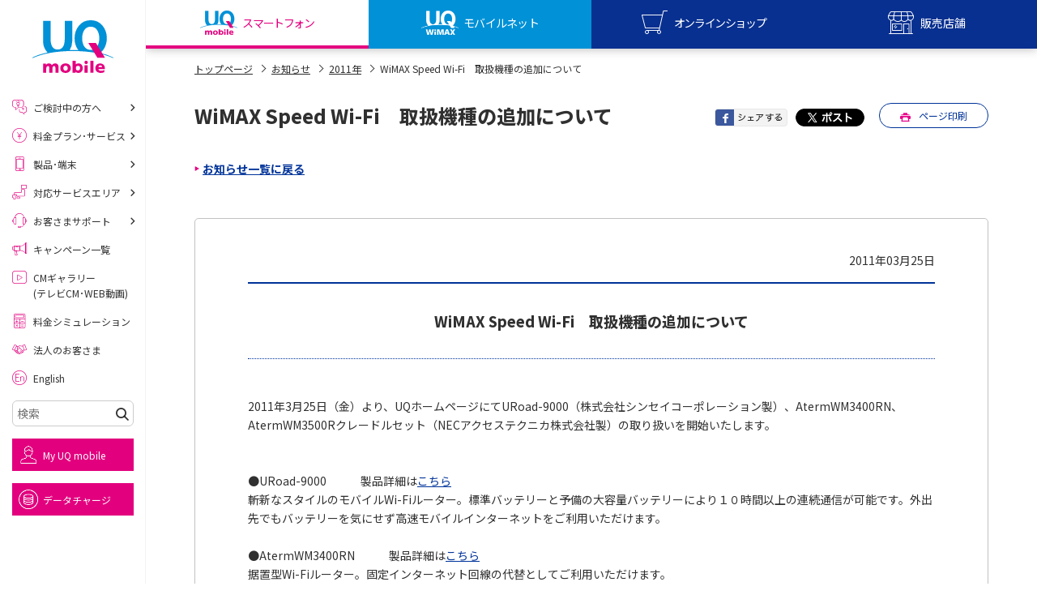

--- FILE ---
content_type: text/html
request_url: https://www.uqwimax.jp/information/201103251.html
body_size: 21150
content:
<!DOCTYPE html>
<html lang="ja">
<head prefix="og: http://ogp.me/ns#">
<meta charset="UTF-8">
<title>WiMAX Speed Wi-Fi　取扱機種の追加について | </title>
<meta http-equiv="X-UA-Compatible" content="IE=edge">
<link rel="icon" href="/favicon.ico">

<meta name="description" content="UQ WiMAX【公式サイト】WiMAX Speed Wi-Fi　取扱機種の追加についてページ。UQ WiMAXの公式サイトです。新規、乗り換えでwifiサービスをご検討中の方。UQ WiMAX（ルーター）は高速インターネット通信サービスです。即日開通！今日から使えるwifiで、家でも外でもインターネット可能。ワイヤレスだから配線ナシ。ケーブル不要でお部屋スッキリ！">
<meta name="keywords" content="WiMAX Speed Wi-Fi　取扱機種の追加について,WiMAX2+,WiMAX,ワイマックス,超高速モバイルインターネット,高速モバイル通信,LTE,速度制限">

<link rel="canonical" href="https://www.uqwimax.jp/information/201103251.html">

<meta name="format-detection" content="telephone=no">
<meta name="viewport" content="width=device-width,initial-scale=1.0">

<meta property="og:title" content="WiMAX Speed Wi-Fi　取扱機種の追加について | " />
<meta property="og:type" content="article" />
<meta property="og:url" content="https://www.uqwimax.jp/information/201103251.html" />
<meta property="og:image" content="https://www.uqwimax.jp/common2/images/ogp.png" />
<meta property="og:site_name" content="UQコミュニケーションズ">
<meta property="og:description" content="UQ WiMAX【公式サイト】WiMAX Speed Wi-Fi　取扱機種の追加についてページ。UQ WiMAXの公式サイトです。新規、乗り換えでwifiサービスをご検討中の方。UQ WiMAX（ルーター）は高速インターネット通信サービスです。即日開通！今日から使えるwifiで、家でも外でもインターネット可能。ワイヤレスだから配線ナシ。ケーブル不要でお部屋スッキリ！" />

<link rel="stylesheet" type="text/css" href="/common2/css/import.css">
<noscript>
  <link rel="stylesheet" type="text/css" href="/common2/css/noscript.css">
</noscript>
<link rel="stylesheet" href="/common2/css/sp.css" media="screen and (max-width:768px)">

<link rel="preload" href="/assets/v2/common/css/common_v2.css?r=202601071330" as="style">
<link rel="preload" href="/assets/v2/fonts/uq-icomoon.woff?5wnx5m" as="font" type="font/woff" crossorigin>
<link rel="preload" href="/assets/v2/fonts/slick.woff" as="font" type="font/woff" crossorigin>

<link rel="preconnect" href="https://fonts.googleapis.com">
<link rel="preconnect" href="https://fonts.gstatic.com" crossorigin>
<link rel="preload" as="style" fetchpriority="high" href="https://fonts.googleapis.com/css2?family=Noto+Sans+JP:wght@100..900&display=swap">
<link rel="stylesheet" href="https://fonts.googleapis.com/css2?family=Noto+Sans+JP:wght@100..900&display=swap" media="print" onload="this.media='all'">

<link rel="stylesheet" type="text/css" href="/assets/v2/common/css/common_v2.css?r=202601071330">
<script type="text/javascript" src="/assets/v2/common/js/uq-common.js?r=202601071330"></script>

<script type="text/javascript" src="/common2/js/script.js"></script>
<script src="/assets/v2/common/js/lazysizes.min.js" async></script>

<script type="text/javascript" src="/common2/js/jquery.cookie.js"></script>


<link rel="stylesheet" type="text/css" href="/assets/v2/information/css/style.css">

</head>
<body id="service">
<script type="text/javascript">
(function(w,d,s,l,i){w[l]=w[l]||[];w[l].push({'gtm.start':new Date().getTime(),event:'gtm.js'});
var f=d.getElementsByTagName(s)[0],j=d.createElement(s),dl=l!='dataLayer'?'&l='+l:'';
j.async=true;j.src='//www.googletagmanager.com/gtm.js?id='+i+dl;f.parentNode.insertBefore(j,f);
})(window,document,'script','dataLayer','GTM-KPVR3P');
</script>

<!--Mars Finder Start-->
<script type="text/javascript" charset="UTF-8" src="https://www.uqwimax.jp/assets/common/js/ext/sug.js#sv=https://mf2apr01.marsflag.com/mf2/UQCommunications__uq_all__ja"></script>
<!--Mars Finder End-->

<div id="uq-wrapper" class="uq-wrapper">
<header id="uqv2-globalHeader" class="uqv2-globalHeader">
  <div class="uqv2-globalHeader__upper">
    <h1 class="uqv2-globalHeader__l">
      <a href="/mobile/" class="uqv2-globalHeader__logo" aria-label="UQ mobile">
        <img src="/assets/v2/common/images/logo_uqmobile.svg" alt="UQ mobile" class="uq-resize uqv2-globalHeader__logo--m" width="120" height="24">
      </a>
      <a href="/wimax/" class="uqv2-globalHeader__logo" aria-label="UQ WiMAX">
        <img src="/assets/v2/common/images/logo_uqwimax.svg" alt="UQ WiMAX" class="uq-resize uqv2-globalHeader__logo--w" width="120" height="24">
      </a>
    </h1>
    <div class="uqv2-globalHeader__r">
      <ul class="uqv2-globalHeader__list">
        <li>
          <div id="uqv2-globalHeader__btnMyuq" class="uqv2-globalHeader__sBtn uqv2-globalHeader__btnMyuq"><span>MYUQ</span></div>
        </li>
        <li>
          <div class="uqv2-globalHeader__btnMenu"></div>
        </li>
      </ul>
    </div>
  </div>
  <div class="uqv2-globalHeader__lower">
    <ul class="uqv2-globalHeader__menu">
      <li><a href="/mobile/" class="uqv2-globalHeader__btnUqm"><span>スマートフォン</span></a></li>
      <li><a href="/wimax/" class="uqv2-globalHeader__btnUqw"><span>モバイルネット</span></a></li>
      <li>
        <div id="uqv2-globalHeader__btnShop" class="uqv2-globalHeader__sBtn uqv2-globalHeader__btnShop"><span>オンラインショップ</span></div>
      </li>
      <li>
        <div id="uqv2-globalHeader__btnStore" class="uqv2-globalHeader__sBtn uqv2-globalHeader__btnStore"><span>販売店舗</span></div>
      </li>
    </ul>
  </div>
  <div class="uqv2-globalHeader__slidemenuWrap">
    <div id="uqv2-globalHeader__menuMyuq" class="uqv2-globalHeader__slidemenu">
      <ul class="uqv2-globalHeader__slidemenu__list">
        <li><a href="https://my.uqwimax.jp/member/PIM1/PIM1S010.jsp" target="_blank" class="uqv2-globalHeader__slidemenu__wimax">my UQ WiMAX<small>UQ WiMAX ご契約の方</small></a></li>
        <li><a href="/mobile/support/member/" target="_blank" class="uqv2-globalHeader__slidemenu__mobile">My UQ mobile<small>UQ mobile ご契約の方</small></a></li>
        <li><a href="/mobile/plan/data-option/data-charge/" target="_blank" class="uqv2-globalHeader__slidemenu__data">UQ mobile<small>データチャージサイト</small></a></li>
      </ul>
    </div>
    <div id="uqv2-globalHeader__menuShop" class="uqv2-globalHeader__slidemenu">
      <ul class="uqv2-globalHeader__slidemenu__list">
        <li><a href="https://shop.uqmobile.jp/shop/" target="_blank" class="uqv2-globalHeader__slidemenu__mobile">UQ mobile<small>オンラインショップ</small></a></li>
        <li><a href="https://shop.uqwimax.jp/shop/" target="_blank" class="uqv2-globalHeader__slidemenu__wimax">UQ WiMAX<small>オンラインショップ</small></a></li>
      </ul>
    </div>
    <div id="uqv2-globalHeader__menuStore" class="uqv2-globalHeader__slidemenu">
      <ul class="uqv2-globalHeader__slidemenu__list">
        <li><a href="/mobile/shoplist/" class="uqv2-globalHeader__slidemenu__mobile">UQ mobile<small>販売店舗</small></a></li>
        <li><a href="/wimax/shoplist/" class="uqv2-globalHeader__slidemenu__wimax">UQ WiMAX<small>販売店舗</small></a></li>
      </ul>
    </div>
  </div>
</header>

<div id="uq-content" class="uq-content">


<div id="main">
<nav id="topicpath">
<ul>
<li><a href="/">トップページ</a><span class="icon icon-right-open-2"></span></li>

<li><a href="/information/">お知らせ</a><span class="icon icon-right-open-2"></span></li>
<li><a href="/information/2011.html">2011年</a><span class="icon icon-right-open-2"></span></li>
<li><strong>WiMAX Speed Wi-Fi　取扱機種の追加について</strong></li>
</ul>
</nav>

<article>



<div class="headline">
<div class="inner">
<h1>WiMAX Speed Wi-Fi　取扱機種の追加について</h1>
<div class="support visible-pc">
<ul class="sns-btn clearfix">
<li><a href="#" class="facebook-btn"><img src="/common2/images/share_facebook.png" alt="Facebookでシェアをする"></a></li>
<li><a href="#" class="twitter-btn"><img src="/common2/images/share_twitter.png" alt="twitterでシェアをする"></a></li>
</ul>
<a href="#" class="print-btn"><img src="/common2/images/icon_print.png" width="13">ページ印刷</a>
</div>
</div>
</div>


<!-- ここからコンテンツ -->
<section>

<div class="service-entry-back service-back-top">
<div class="container">
<ul>
<li><a href="/information/">お知らせ一覧に戻る</a></li>
</ul>
</div>
</div>

<div class="container">
<div class="fields-layout clearfix">
<div class="fields nohead clearfix">
<div class="content">
<div class="field service-entry-body">



<p class="alignR">2011年03月25日</p>
<h1 class="hdg-news-01">WiMAX Speed Wi-Fi　取扱機種の追加について</h1>
<p>2011年3月25日（金）より、UQホームページにてURoad-9000（株式会社シンセイコーポレーション製）、AtermWM3400RN、AtermWM3500Rクレードルセット（NECアクセステクニカ株式会社製）の取り扱いを開始いたします。<br /> <br /> <br /> ●URoad-9000　　　製品詳細は<a href="/service/product/model14/">こちら</a><br /> 斬新なスタイルのモバイルWi-Fiルーター。標準バッテリーと予備の大容量バッテリーにより１０時間以上の連続通信が可能です。外出先でもバッテリーを気にせず高速モバイルインターネットをご利用いただけます。<br /> <br /> ●AtermWM3400RN　　　製品詳細は<a href="/service/product/model15/">こちら</a><br /> 据置型Wi-Fiルーター。固定インターネット回線の代替としてご利用いただけます。<br /> <br /> ●AtermWM3500Rクレードルセット　　　製品詳細は<a href="/service/product/model18/">こちら</a><br /> AtermWM3500Rと専用のクレードルを組み合わせることにより、据置型でもご利用可能のWi-Fiルーター。ご自宅でデスクトップパソコンなどのＬＡＮケーブル搭載の機器でも、インターネットをお楽しみいただけます。　<br /> ※クレードル単体での取り扱いは行っておりません。<br /> <br /> <br /> あなたにピッタリの<a href="/lp/various_1103/">WiMAX Speed Wi-Fi</a>をお選びください。<br /> <br /> <br /> また、上記製品のサポートについて、<a href="/wimax/support/products/">製品サポートナビ</a>でのご案内も合わせて開始しております。</p>
</div>
</div>
</div>
</div>
</div>
</div>

<div class="service-entry-back service-back-bottom">
<div class="container">
<ul>
<li><a href="/information/">お知らせ一覧に戻る</a></li>
</ul>
</div>
</div>

</section>
<!-- ここまでコンテンツ -->
<section class="bg-white">
<div class="container">
<div id="local-nav">
<h2>年度別お知らせ</h2>
<ul class="clearfix">
<li class="link-block "><a href="/information/">最新</a></li>


<li class="link-block"><a href="https://www.uqwimax.jp/information/2025.html" class="link self">2025年</a></li>


<li class="link-block"><a href="https://www.uqwimax.jp/information/2024.html" class="link self">2024年</a></li>


<li class="link-block"><a href="https://www.uqwimax.jp/information/2023.html" class="link self">2023年</a></li>


<li class="link-block"><a href="https://www.uqwimax.jp/information/2022.html" class="link self">2022年</a></li>


<li class="link-block"><a href="https://www.uqwimax.jp/information/2021.html" class="link self">2021年</a></li>


<li class="link-block"><a href="https://www.uqwimax.jp/information/2020.html" class="link self">2020年</a></li>


<li class="link-block"><a href="https://www.uqwimax.jp/information/2019.html" class="link self">2019年</a></li>


<li class="link-block"><a href="https://www.uqwimax.jp/information/2018.html" class="link self">2018年</a></li>


<li class="link-block"><a href="https://www.uqwimax.jp/information/2017.html" class="link self">2017年</a></li>


<li class="link-block"><a href="https://www.uqwimax.jp/information/2016.html" class="link self">2016年</a></li>


<li class="link-block"><a href="https://www.uqwimax.jp/information/2015.html" class="link self">2015年</a></li>


<li class="link-block"><a href="https://www.uqwimax.jp/information/2014.html" class="link self">2014年</a></li>


<li class="link-block"><a href="https://www.uqwimax.jp/information/2013.html" class="link self">2013年</a></li>


<li class="link-block"><a href="https://www.uqwimax.jp/information/2012.html" class="link self">2012年</a></li>


<li class="link-block"><a href="https://www.uqwimax.jp/information/2011.html" class="link self">2011年</a></li>


<li class="link-block"><a href="https://www.uqwimax.jp/information/2010.html" class="link self">2010年</a></li>


<li class="link-block"><a href="https://www.uqwimax.jp/information/2009.html" class="link self">2009年</a></li>

</ul>
</div>
</div>
</section>

</article>
</div>
</div><!-- //#contents -->

<a href="#uq-wrapper" id="uq-pagetop" class="uq-pagetop" aria-label="ページTOPへ"></a>

<!-- <div id="consent-popup" class="uqv2-consent-popup">
  <div class="uqv2-consent-popup__inner">
    <div id="consent-close-btn" class="uqv2-consent-popup__closebtn"></div>
    <div class="uqv2-consent-popup__text">
      当ホームページでは利便性・サービス品質の向上のため、お客様のアクセスデータや、Cookie、KDDIが付与する個人識別子、属性情報などを組み合わせて利用させていただきます。<a id="anchor-a7-2" href="/about/#a7-2" class="uqv2-parts-textlink--keycolor">詳しくはこちら</a>
    </div>
    <div class="uqv2-consent-popup__btnarea">
      <div class="uqv2-parts-btnWrap">
        <div id="consent-btn" class="uqv2-consent-popup__btn">同意する</div>
      </div>
      <div class="">
        <a id="anchor-a7-1" href="/about/#a7-1" class="uqv2-consent-popup__aboutbtn">Cookieについて</a>
      </div>
    </div>
  </div>
</div> -->

<div class="uqv2-section uqv2-bgcolor--grayLight" id="uqfootbtns" style="display:none;">
  <div class="uqv2-parts-innr">
    <div class="uqv2-parts-flex3clm" id="uqfootbtns-mobile">
      <div class="uqv2-parts-flex3clm__li" id="uqfootbtns-mobile-beginner">
        <div class="uqv2-parts-btnWrap">
          <a href="/mobile/beginner/" class="uqv2-parts-btnMd2 uqv2-parts-btnMd2--white">
            <div class="uqv2-parts-btnMd2__icon uqv2-parts-icon uqv2-parts-icon--contract03"></div>
            <div class="uqv2-parts-btnMd2__cont">
              <span class="uqv2-parts-btnMd2__title">お申し込みをご検討の方へ</span>
              <span class="uqv2-parts-btnMd2__text">ご契約前の<br class="uqv2-parts-hiddenSp">よくあるお悩みごとをご紹介</span>
            </div>
          </a>
        </div>
      </div>
      <div class="uqv2-parts-flex3clm__li" id="uqfootbtns-mobile-plan">
        <div class="uqv2-parts-btnWrap">
          <a href="/mobile/plan/" class="uqv2-parts-btnMd2 uqv2-parts-btnMd2--white">
            <div class="uqv2-parts-btnMd2__icon uqv2-parts-icon uqv2-parts-icon--yen"></div>
            <div class="uqv2-parts-btnMd2__cont">
              <span class="uqv2-parts-btnMd2__title">料金プラン・サービス</span>
              <span class="uqv2-parts-btnMd2__text">スマホ・SIM<br class="uqv2-parts-hiddenSp">ご契約プランをご紹介</span>
            </div>
          </a>
        </div>
      </div>
      <div class="uqv2-parts-flex3clm__li" id="uqfootbtns-mobile-products">
        <div class="uqv2-parts-btnWrap">
          <a href="/mobile/products/" class="uqv2-parts-btnMd2 uqv2-parts-btnMd2--white">
            <div class="uqv2-parts-btnMd2__icon uqv2-parts-icon uqv2-parts-icon--mnp2"></div>
            <div class="uqv2-parts-btnMd2__cont">
              <span class="uqv2-parts-btnMd2__title">製品・端末</span>
              <span class="uqv2-parts-btnMd2__text">スマホ端末、<br class="uqv2-parts-hiddenSp">SIM・eSIMをご紹介</span>
            </div>
          </a>
        </div>
      </div>
      <div class="uqv2-parts-flex3clm__li" id="uqfootbtns-mobile-iphone">
        <div class="uqv2-parts-btnWrap">
          <a href="/mobile/iphone/" class="uqv2-parts-btnMd2 uqv2-parts-btnMd2--white">
            <div class="uqv2-parts-btnMd2__icon uqv2-parts-icon uqv2-parts-icon--iphone"></div>
            <div class="uqv2-parts-btnMd2__cont">
              <span class="uqv2-parts-btnMd2__title">iPhone</span>
              <span class="uqv2-parts-btnMd2__text">iPhoneをご紹介</span>
            </div>
          </a>
        </div>
      </div>
    </div>
    <div class="uqv2-parts-flex3clm" id="uqfootbtns-wimax">
      <div class="uqv2-parts-flex3clm__li" id="uqfootbtns-wimax-beginner">
        <div class="uqv2-parts-btnWrap">
          <a href="/wimax/beginner/" class="uqv2-parts-btnMd2 uqv2-parts-btnMd2--white">
            <div class="uqv2-parts-btnMd2__icon uqv2-parts-icon uqv2-parts-icon--contract03"></div>
            <div class="uqv2-parts-btnMd2__cont">
              <span class="uqv2-parts-btnMd2__title">お申し込みをご検討の方へ</span>
              <span class="uqv2-parts-btnMd2__text">たっぷり使える<br class="uqv2-parts-hiddenSp">5Gネットをご紹介</span>
            </div>
          </a>
        </div>
      </div>
      <div class="uqv2-parts-flex3clm__li" id="uqfootbtns-wimax-plan">
        <div class="uqv2-parts-btnWrap">
          <a href="/wimax/plan/" class="uqv2-parts-btnMd2 uqv2-parts-btnMd2--white">
            <div class="uqv2-parts-btnMd2__icon uqv2-parts-icon uqv2-parts-icon--yen"></div>
            <div class="uqv2-parts-btnMd2__cont">
              <span class="uqv2-parts-btnMd2__title">料金プラン・サービス</span>
              <span class="uqv2-parts-btnMd2__text">5G対応ルーターの<br class="uqv2-parts-hiddenSp">ご契約プランをご紹介</span>
            </div>
          </a>
        </div>
      </div>
      <div class="uqv2-parts-flex3clm__li" id="uqfootbtns-wimax-products">
        <div class="uqv2-parts-btnWrap">
          <a href="/wimax/products/" class="uqv2-parts-btnMd2 uqv2-parts-btnMd2--white">
            <div class="uqv2-parts-btnMd2__icon uqv2-parts-icon uqv2-parts-icon--lineup-wimax"></div>
            <div class="uqv2-parts-btnMd2__cont">
              <span class="uqv2-parts-btnMd2__title">製品・端末</span>
              <span class="uqv2-parts-btnMd2__text">モバイルルーター・<br class="uqv2-parts-hiddenSp">ホームルーターをご紹介</span>
            </div>
          </a>
        </div>
      </div>
    </div>
  </div>
</div>

<footer id="uq-globalfooter" class="uqv2-globalfooter">
  <div class="uqv2-parts-footerinfoblock">
    <div class="uqv2-parts-innr uqjs-scrollfade">
      <h2 class="uqv2-parts-title--sm uqv2-parts-keycolor uqv2-parts-alignC"><span>お役立ち情報</span></h2>

      <div id="uq-info-mobile" class="uqv2-parts-flex3clm uqv2-parts-footerinfoblock__clm uqv2-parts-text--md" style="display: none;">
        <div class="uqv2-parts-flex3clm__li"><a href="/mobile/gimon/iphone16eandse3_difference/">iPhone 16eとiPhone SE（第3世代）の違いは？サイズやスペックを比較して解説</a></div>
        <div class="uqv2-parts-flex3clm__li"><a href="/mobile/gimon/iphone16eand14_comparison/">iPhone 16eとiPhone 14を徹底比較！スペック・機能の違いをわかりやすく紹介</a></div>
        <div class="uqv2-parts-flex3clm__li"><a href="/mobile/gimon/iphone16series_comparison/">iPhone 16シリーズのモデルを比較！価格・サイズ・カメラ性能の違いを徹底解説</a></div>
        <div class="uqv2-parts-flex3clm__li"><a href="/mobile/gimon/iphone16and15_difference/">iPhone 16とiPhone 15の違いは？カメラ・スペック・機能を徹底比較</a></div>
        <div class="uqv2-parts-flex3clm__li"><a href="/mobile/gimon/iphone_changemodel/">iPhoneの機種変更のやり方は？事前準備・手順やデータ移行方法をわかりやすく解説</a></div>
        <div class="uqv2-parts-flex3clm__li"><a href="/mobile/gimon/smartphone_purchasecost/">スマホが高い理由は？購入費用を抑える方法や端末を選ぶ時の注意点を解説！</a></div>
        <div class="uqv2-parts-flex3clm__li"><a href="/mobile/gimon/smartphone_android/">Androidスマホとは？特徴やメリット・デメリット、おススメ機種を紹介</a></div>
        <div class="uqv2-parts-flex3clm__li"><a href="/mobile/ouenwari/highschoolstudent_smartphonerestrictions/">高校生にスマホ制限は必要？所持率やメリット・デメリットを詳しく紹介</a></div>
        <div class="uqv2-parts-flex3clm__li"><a href="/mobile/gimon/smartphone_internetslow/">スマホのネット通信速度が遅い原因は？すぐできる対処法や見直すポイントを解説</a></div>
        <div class="uqv2-parts-flex3clm__li"><a href="/mobile/gimon/smartphone_speedlimit/">スマホや携帯端末の通信速度制限とは？回避のコツや解除のタイミング・方法を解説</a></div>
        <div class="uqv2-parts-flex3clm__li"><a href="/mobile/gimon/line_handover/">LINEの引き継ぎ方法は？対象データや事前準備・条件・注意点などを解説</a></div>
        <div class="uqv2-parts-flex3clm__li"><a href="/mobile/gimon/line_notification/">LINEの通知がこない時の原因と対処法9選！設定の確認手順も解説</a></div>
        <div class="uqv2-parts-flex3clm__li"><a href="/mobile/gimon/unannounced_184/">非通知設定とは？184で電話をかける方法やiPhone・Androidの設定を解説</a></div>
        <div class="uqv2-parts-flex3clm__li"><a href="/mobile/gimon/icloud_capacity/">iCloudの使用容量を減らす9つの方法！使用状況の確認手順も紹介</a></div>
        <div class="uqv2-parts-flex3clm__li"><a href="/mobile/gimon/widget/">スマホのウィジェットとは？iPhone・Androidの設定方法やおススメを紹介</a></div>
        <div class="uqv2-parts-flex3clm__li"><a href="/mobile/gimon/sns_reply/">リプライ機能とは？LINE、X（旧Twitter）、Instagram、TikTokで送る方法を解説</a></div>
        <div class="uqv2-parts-flex3clm__li"><a href="/mobile/gimon/instagram_dm/">インスタのDMの送り方は？便利機能の使い方や注意点をわかりやすく解説</a></div>
        <div class="uqv2-parts-flex3clm__li"><a href="/mobile/gimon/bluetooth_howtouse/">Bluetooth®とは？Wi-Fiとの違いやスマホ・PCとの接続方法を解説</a></div>
        <div class="uqv2-parts-flex3clm__li"><a href="/mobile/gimon/line_cancelsending/">LINEで送信取り消しをする方法は？相手に知られるのか、削除との違いも紹介</a></div>
        <div class="uqv2-parts-flex3clm__li"><a href="/mobile/gimon/iphone_search/">「iPhoneを探す」の使い方と設定方法を紹介！ブラウザやアプリから探す方法を詳しく解説</a></div>
        <div class="uqv2-parts-flex3clm__li"><a href="/mobile/gimon/wifi_speed/">Wi-Fiを快適に使うための速度はどれくらい？用途別の目安・回線ごとの平均を紹介</a></div>
        <div class="uqv2-parts-flex3clm__li"><a href="/mobile/gimon/line_ringtone/">LINEの着信音や通知音の設定・変更方法を解説！鳴らない場合の対処法も紹介</a></div>
        <div class="uqv2-parts-flex3clm__li"><a href="/mobile/gimon/rejectcall/">着信拒否とは？設定方法やブロックした番号の確認方法を解説</a></div>
        <div class="uqv2-parts-flex3clm__li"><a href="/mobile/gimon/line_block/">LINEでブロックされる・するとどうなる？基本機能を解説</a></div>
        <div class="uqv2-parts-flex3clm__li"><a href="/mobile/gimon/iphone_icloud/">iCloudとは？バックアップ設定方法や空き容量が足りない時の対処法を紹介</a></div>
        <div class="uqv2-parts-flex3clm__li"><a href="/mobile/gimon/asmr/">ASMRとは？意味や動画の種類、楽しみ方を紹介</a></div>
        <div class="uqv2-parts-flex3clm__li"><a href="/mobile/gimon/mention/">メンションとは？LINE・X・Instagram・Facebook・TikTokでのやり方を解説</a></div>
        <div class="uqv2-parts-flex3clm__li"><a href="/mobile/gimon/youtube_premium/">YouTube Premiumの特典は？料金プランやメリット、登録方法、解約方法を解説</a></div>
        <div class="uqv2-parts-flex3clm__li"><a href="/mobile/gimon/location_information/">スマホの位置情報機能とは？有効にした場合のメリットや注意点などを解説</a></div>
        <div class="uqv2-parts-flex3clm__li"><a href="/mobile/gimon/instagram_deleteaccount/">インスタグラムのアカウント削除方法は？利用解除との違いやバックアップの取り方などを解説</a></div>
        <div class="uqv2-parts-flex3clm__li"><a href="/mobile/gimon/shadowban/">シャドウバンとは？チェック方法・解除に向けた工夫や対策を徹底解説</a></div>
        <div class="uqv2-parts-flex3clm__li"><a href="/mobile/gimon/instagram/">インスタグラムとは？登録や投稿の方法、基本機能をわかりやすく解説</a></div>
        <div class="uqv2-parts-flex3clm__li"><a href="/mobile/gimon/battery_smartphone_replacement/">スマホのバッテリー交換の目安は？状態を確認する方法や交換する際の値段も解説</a></div>
        <div class="uqv2-parts-flex3clm__li"><a href="/mobile/gimon/iphone_merit_demerit/">iPhoneを持つメリットとは？デメリットやAndroidとの違いも解説</a></div>
        <div class="uqv2-parts-flex3clm__li"><a href="/mobile/gimon/packet_communicationfee/">パケット通信料とは？どのようなサービスがある？3Gサービスの終了についても解説</a></div>
        <div class="uqv2-parts-flex3clm__li"><a href="/mobile/gimon/switching_iphone_android/">iPhoneからAndroidへ乗り換えるメリット・デメリットは？データ移行方法も紹介</a></div>
        <div class="uqv2-parts-flex3clm__li"><a href="/mobile/gimon/iphone_backup/">iPhoneのバックアップができない理由は？対処法や注意点などをわかりやすく解説</a></div>
        <div class="uqv2-parts-flex3clm__li"><a href="/mobile/gimon/background_communication/">バックグラウンド通信とは？オンにするメリットやデメリット、オフにする方法を解説</a></div>
        <div class="uqv2-parts-flex3clm__li"><a href="/mobile/gimon/bluetooth/">Bluetoothがつながらない？原因や対処法、注意点を紹介</a></div>
        <div class="uqv2-parts-flex3clm__li"><a href="/mobile/gimon/iphone11_comparison/">iPhone 11とiPhone 11 proを比較！サイズやカメラの性能の違いなどを解説</a></div>
        <div class="uqv2-parts-flex3clm__li"><a href="/mobile/gimon/iphone_battery_exchange/">iPhoneのバッテリー交換の目安は？交換する方法や費用なども解説</a></div>
        <div class="uqv2-parts-flex3clm__li"><a href="/mobile/gimon/network_usagerestrictions/">ネットワーク利用制限とは？確認方法と「○△×」の意味を解説</a></div>
        <div class="uqv2-parts-flex3clm__li"><a href="/mobile/gimon/youtube_shortvideo/">YouTubeショート動画とは？特徴や作り方を解説</a></div>
        <div class="uqv2-parts-flex3clm__li"><a href="/mobile/gimon/timelapse/">タイムラプスとは？撮影するメリットやおススメのシーン、コツなどをわかりやすく解説</a></div>
        <div class="uqv2-parts-flex3clm__li"><a href="/mobile/gimon/icloud/">iCloud（アイクラウド）とは？使い方や容量不足時の対処法をわかりやすく解説</a></div>
        <div class="uqv2-parts-flex3clm__li"><a href="/mobile/gimon/snapdragon/">Snapdragon（スナップドラゴン）とは？性能の確認方法やおススメ機種を紹介</a></div>
        <div class="uqv2-parts-flex3clm__li"><a href="/mobile/gimon/screen_mirroring/">画面ミラーリングとは？接続の種類や方法、つながらない場合の原因を解説</a></div>
        <div class="uqv2-parts-flex3clm__li"><a href="/mobile/gimon/unannounced_call/">非通知電話とは？かかってくる理由や対処法をわかりやすく解説</a></div>
        <div class="uqv2-parts-flex3clm__li"><a href="/mobile/gimon/flick_input/">フリック入力とは？使い方・設定方法や練習のポイントをわかりやすく解説</a></div>
        <div class="uqv2-parts-flex3clm__li"><a href="/mobile/gimon/subscription/">サブスクとは？言葉の意味やメリット、デメリットのほか、サービスの例を解説</a></div>
        <div class="uqv2-parts-flex3clm__li"><a href="/mobile/gimon/iphone_initialization/">iPhoneを初期化する方法は？事前準備やデータ復元の方法も紹介</a></div>
        <div class="uqv2-parts-flex3clm__li"><a href="/mobile/gimon/iphone_simfree/">SIMフリーのiPhoneとは？キャリア版との違いや購入できる場所を解説</a></div>
        <div class="uqv2-parts-flex3clm__li"><a href="/mobile/gimon/iphone_charging/">iPhoneが充電できない時はどうすればよい？6つの原因と対処法</a></div>
        <div class="uqv2-parts-flex3clm__li"><a href="/mobile/gimon/iphone_simcard/">iPhoneのSIMカードの抜き方は？手順と注意点をわかりやすく解説</a></div>
        <div class="uqv2-parts-flex3clm__li"><a href="/mobile/gimon/electronic_money/">電子マネーとは？支払い方法や種類、メリットなどをわかりやすく解説</a></div>
        <div class="uqv2-parts-flex3clm__li"><a href="/mobile/gimon/google_pixel_6a/">Google Pixel 6aってどんなスマホ？特徴やほかのスマホとの比較などをわかりやすく解説</a></div>
        <div class="uqv2-parts-flex3clm__li"><a href="/mobile/gimon/iphone_nopower/">iPhone 13の電源がつかない原因は？対処法や注意点をわかりやすく解説</a></div>
        <div class="uqv2-parts-flex3clm__li"><a href="/mobile/gimon/iphone_modelchange/">iPhone 13へ機種変更する方法は？やっておくべきことや手順、注意点を解説</a></div>
        <div class="uqv2-parts-flex3clm__li"><a href="/mobile/gimon/iphone_nosound/">iPhone 13で音が出ない時はどうしたらいい？確認ポイントや対処法を解説</a></div>
        <div class="uqv2-parts-flex3clm__li"><a href="/mobile/gimon/iphone_airdrop/">iPhone 13でAirDrop（エアドロップ）は使える？設定方法や使い方、注意点も解説</a></div>
        <div class="uqv2-parts-flex3clm__li"><a href="/mobile/gimon/iphone_3g/">iPhone 13で3Gに切り替わる原因は？対処法をわかりやすく解説</a></div>
        <div class="uqv2-parts-flex3clm__li"><a href="/mobile/gimon/smartphone_fee/">大学生のスマホ代は親が払う？自分で払う？平均額や節約方法を紹介</a></div>
        <div class="uqv2-parts-flex3clm__li"><a href="/mobile/gimon/smartphone_contract/">18歳からスマホ契約は可能？契約に必要なものや手順を解説</a></div>
        <div class="uqv2-parts-flex3clm__li"><a href="/mobile/gimon/smartphone_averagemonthlyfee/">格安スマホの月額平均料金は？内訳や乗り換える際のポイントなどを解説</a></div>
        <div class="uqv2-parts-flex3clm__li"><a href="/mobile/gimon/smartphone_alternativerouter/">格安スマホをルーター代わりに使用するメリットやデメリットは？方法や注意点も解説</a></div>
        <div class="uqv2-parts-flex3clm__li"><a href="/mobile/gimon/sim_averageprice/">格安SIMの月額料金の平均相場は？料金を安くするコツや選び方などを解説</a></div>
        <div class="uqv2-parts-flex3clm__li"><a href="/mobile/gimon/iphone_se_2ndgeneration/">iPhone SE（第2世代）はいつまで使用できる？メリットやデメリットと合わせてわかりやすく解説</a></div>
        <div class="uqv2-parts-flex3clm__li"><a href="/mobile/ouenwari/smartphone_importantpoints/">スマホのメリットやデメリットは？小学生・中学生に持たせる際の注意点も解説</a></div>
        <div class="uqv2-parts-flex3clm__li"><a href="/mobile/gimon/line_officialaccount/">LINE公式アカウント（旧LINE@）で電話を利用しよう！設定方法を解説</a></div>
        <div class="uqv2-parts-flex3clm__li"><a href="/mobile/gimon/youtube/">YouTubeの視聴で消費するデータ通信量はどれくらい？節約方法や確認方法も紹介</a></div>
        <div class="uqv2-parts-flex3clm__li"><a href="/mobile/gimon/smartphone_nosim/">白ロムとは？赤ロムやSIMフリーとの違いや購入方法を分かりやすく解説</a></div>
        <div class="uqv2-parts-flex3clm__li"><a href="/mobile/gimon/airdrop/">AirDrop（エアドロップ）の設定や使い方を解説！共有できない時はどうすればよい？</a></div>
        <div class="uqv2-parts-flex3clm__li"><a href="/mobile/gimon/smartphone_update/">スマホをアップデートしないとどうなる？アップデートするメリットや注意点も解説</a></div>
        <div class="uqv2-parts-flex3clm__li"><a href="/mobile/gimon/usedsmartphone/">赤ロムとは？確認方法や白ロム・黒ロムとの違いを分かりやすく解説</a></div>
        <div class="uqv2-parts-flex3clm__li"><a href="/mobile/gimon/dataroaming/">データローミングとは？設定方法や海外で使う時の注意点などを解説</a></div>
        <div class="uqv2-parts-flex3clm__li"><a href="/mobile/gimon/activationlock/">アクティベーションロックの解除方法は？確認方法や設定方法も解説</a></div>
        <div class="uqv2-parts-flex3clm__li"><a href="/mobile/gimon/career_email/">キャリアメールとは？必要性やフリーメールとの違いをわかりやすく解説</a></div>
        <div class="uqv2-parts-flex3clm__li"><a href="/mobile/gimon/iphone_wifi/">iPhoneがWi-Fiにつながらない原因と対処方法を詳しく解説！</a></div>
        <div class="uqv2-parts-flex3clm__li"><a href="/mobile/ouenwari/smartphone_restrictions/">中学生にスマホ制限は必要？検討すべき設定やおススメのフィルタリングアプリ・サービスの特徴を紹介</a></div>
        <div class="uqv2-parts-flex3clm__li"><a href="/mobile/gimon/smartphone_nfc/">NFCを使えばスマホをかざすだけで通信できる！特徴や機能を紹介</a></div>
        <div class="uqv2-parts-flex3clm__li"><a href="/mobile/gimon/5g_communicationspeed/">5Gの通信速度は遅い？5Gが遅い原因と改善方法を解説</a></div>
        <div class="uqv2-parts-flex3clm__li"><a href="/mobile/gimon/mobiledata_communication/">モバイルデータ通信とは？オン／オフの切り替え方法と通信量の節約をわかりやすく紹介</a></div>
        <div class="uqv2-parts-flex3clm__li"><a href="/mobile/gimon/iphone_quickstart/">iPhoneのデータを移行する際の準備は？クイックスタートのやり方や注意点を解説</a></div>
        <div class="uqv2-parts-flex3clm__li"><a href="/mobile/gimon/smartphone_operating_heavy/">スマホの動作が重い原因は？対処法や予防方法などをわかりやすく解説</a></div>
        <div class="uqv2-parts-flex3clm__li"><a href="/mobile/gimon/iphone_poweroff/">iPhoneの電源をオフにする方法は？強制的に再起動する方法や注意点もわかりやすく解説</a></div>
        <div class="uqv2-parts-flex3clm__li"><a href="/mobile/gimon/smartphone_charge/">スマホが充電できない時に確認すべきことは？対処法や注意点などを解説</a></div>
        <div class="uqv2-parts-flex3clm__li"><a href="/mobile/gimon/battery_replacement/">iPhoneのバッテリー交換の目安は？確認方法や交換場所、費用を解説</a></div>
        <div class="uqv2-parts-flex3clm__li"><a href="/mobile/gimon/properuse/">スマホを3台持ちするメリットは？使い分けの例や料金を抑える方法も紹介</a></div>
        <div class="uqv2-parts-flex3clm__li"><a href="/mobile/gimon/smartphone_lifespan/">スマホの寿命は何年くらい？劣化の兆候や長持ちさせる使い方も解説</a></div>
        <div class="uqv2-parts-flex3clm__li"><a href="/mobile/gimon/esim_switching/">eSIMは複数端末での切り替えや同時使用ができる？利用までの手順も紹介</a></div>
        <div class="uqv2-parts-flex3clm__li"><a href="/mobile/gimon/esim_feature/">eSIMとSIMカードの違いは何？特徴やメリット・デメリットを解説！</a></div>
        <div class="uqv2-parts-flex3clm__li"><a href="/mobile/gimon/feature/">iPhone SE（第3世代）のスペックは？おススメの人も解説</a></div>
        <div class="uqv2-parts-flex3clm__li"><a href="/mobile/gimon/dualsim_savings/">デュアルSIMを徹底解説！種類、使い方、メリットと注意点をおさえて利用しよう</a></div>
        <div class="uqv2-parts-flex3clm__li"><a href="/mobile/gimon/esim_compatiblemodels/">海外旅行するならeSIMが便利！対応機種を紹介</a></div>
        <div class="uqv2-parts-flex3clm__li"><a href="/mobile/gimon/sub_line/">サブ回線を利用したほうがよい理由やサブ回線におススメの格安SIMを紹介</a></div>
        <div class="uqv2-parts-flex3clm__li"><a href="/mobile/gimon/data_capacity/">スマホのデータ容量とは？確認方法や容量を増やす方法を解説</a></div>
        <div class="uqv2-parts-flex3clm__li"><a href="/mobile/gimon/sim_timing/">【iPhoneとAndroid別】SIMカードの入れ替え方法と共通の注意点も紹介</a></div>
        <div class="uqv2-parts-flex3clm__li"><a href="/mobile/gimon/sim_type/">iPhoneで使えるSIMカードは？サイズの種類とトレイの位置ごとに解説！</a></div>
        <div class="uqv2-parts-flex3clm__li"><a href="/mobile/gimon/average_amount/">スマホ代や携帯料金の平均額は？月々の携帯料金を節約する方法を解説！</a></div>
        <div class="uqv2-parts-flex3clm__li"><a href="/mobile/gimon/capacity/">スマホの容量とは？確認方法や増やす方法、容量の選び方も紹介</a></div>
        <div class="uqv2-parts-flex3clm__li"><a href="/mobile/gimon/memory/">スマホのメモリ不足解消方法は？原因や対処法をiPhone・Androidに分けて紹介</a></div>
        <div class="uqv2-parts-flex3clm__li"><a href="/mobile/gimon/sim_replace/">SIMカードのサイズは3種類！それぞれの特徴やサイズの確認方法などを紹介</a></div>
        <div class="uqv2-parts-flex3clm__li"><a href="/mobile/norikae/senior/select_phone/">シニア世代におススメのスマホは？選び方や注意点も解説</a></div>
        <div class="uqv2-parts-flex3clm__li"><a href="/mobile/gimon/timing/">スマホの替え時は？平均や目安、買い替えにおススメなタイミングを解説</a></div>
        <div class="uqv2-parts-flex3clm__li"><a href="/mobile/gimon/5g/">5Gとは？4Gとの違いやメリットと注意点も紹介</a></div>
        <div class="uqv2-parts-flex3clm__li"><a href="/mobile/gimon/tethering/">格安SIMでテザリングはできる？種類・設定方法やできない場合の対処法を解説</a></div>
        <div class="uqv2-parts-flex3clm__li"><a href="/mobile/ouenwari/children_smartphone/">子どもにスマホを持たせるのはいつから？利用状況やメリット・注意点を解説</a></div>
        <div class="uqv2-parts-flex3clm__li"><a href="/mobile/gimon/lowcost_reason/">携帯キャリアと格安スマホの違いとは？メリットや向いている方を解説 </a></div>
        <div class="uqv2-parts-flex3clm__li"><a href="/mobile/ouenwari/smartphone-rules/">中学生のスマホルールはどうすべき？親子でルールを決めるポイントや具体例を解説</a></div>
        <div class="uqv2-parts-flex3clm__li"><a href="/mobile/flow/mnp/what-is-mnp/">MNPとは？携帯電話を乗り換えるメリット・注意点</a></div>
        <div class="uqv2-parts-flex3clm__li"><a href="/mobile/gimon/mvno/">MVNOとは？乗り換え前に知っておきたいMVNOの特徴や選ぶ時のポイント</a></div>
        <div class="uqv2-parts-flex3clm__li"><a href="/mobile/gimon/esim/">eSIMとは？メリットやデメリット、利用するまでの手順、向いている方を解説</a></div>
        <div class="uqv2-parts-flex3clm__li"><a href="/mobile/gimon/simfree/">SIMフリーとは？SIMの基本とメリットやスマホを選ぶポイントも解説</a></div>
        <div class="uqv2-parts-flex3clm__li"><a href="/mobile/gimon/sim_norikae/">格安SIMに乗り換える方法は？手順や注意点をわかりやすく解説</a></div>
        <div class="uqv2-parts-flex3clm__li"><a href="/mobile/gimon/select/">格安スマホのおススメ機種を紹介！失敗しないための選び方もおさえよう</a></div>
        <div class="uqv2-parts-flex3clm__li"><a href="/mobile/gimon/saving/">スマホ代はどう節約する？端末料金・ご利用料金別の方法と、高くなる原因を解説</a></div>
        <div class="uqv2-parts-flex3clm__li"><a href="/mobile/gimon/lowcost-mobile/">格安スマホとは？携帯キャリアと何が違う？メリットやデメリットを解説</a></div>
        <div class="uqv2-parts-flex3clm__li"><a href="/mobile/gimon/simcard/">SIMカードとは？初めての方向けSIMカードの基本をわかりやすく解説</a></div>
        <div class="uqv2-parts-flex3clm__li"><a href="/mobile/gimon/sim/">SIMロック解除とは？確認方法や解除のメリット・デメリットを詳しく解説</a></div>
        <div class="uqv2-parts-flex3clm__li"><a href="/mobile/gimon/recommend/">格安SIMとは？格安の理由や選ぶ際のポイントなどを解説！</a></div>
        <div class="uqv2-parts-flex3clm__li"><a href="/mobile/gimon/">UQ mobileへの乗り換えガイド</a></div>
      </div>

      <div id="uq-info-wimax" class="uqv2-parts-flex3clm uqv2-parts-footerinfoblock__clm uqv2-parts-text--md" style="display: none;">
        <div class="uqv2-parts-flex3clm__li"><a href="/wimax/5g/home/apartment_wifi/">マンションで使えるWi-Fiは？種類ごとの特徴や選び方を紹介</a></div>
        <div class="uqv2-parts-flex3clm__li"><a href="/wimax/5g/home/opticalline_speed/">光回線の速度の目安は？測定方法や遅い時の対策方法も紹介</a></div>
        <div class="uqv2-parts-flex3clm__li"><a href="/wimax/5g/home/apartment_opticalline/">マンションで光回線の利用を始める手順は？設備状況の確認方法も解説</a></div>
        <div class="uqv2-parts-flex3clm__li"><a href="/wimax/5g/home/wifi_settingmethod/">Wi-Fiルーターの設定方法をわかりやすく解説！事前に準備すべきものも紹介</a></div>
        <div class="uqv2-parts-flex3clm__li"><a href="/wimax/5g/wireless_lan/">無線LANとは？メリット・デメリットや接続方法を解説</a></div>
        <div class="uqv2-parts-flex3clm__li"><a href="/wimax/5g/wired_lan/">有線LANとは？無線LANとの違いやメリット・デメリットを解説</a></div>
        <div class="uqv2-parts-flex3clm__li"><a href="/wimax/5g/mesh_lan/">メッシュWi-Fiとは？仕組みやメリット・デメリット、中継機との違いを解説</a></div>
        <div class="uqv2-parts-flex3clm__li"><a href="/wimax/5g/pocketwifi_howtouse/">ポケット型Wi-Fiの使い方は？基本的な手順やつながらない時の対処法を紹介</a></div>
        <div class="uqv2-parts-flex3clm__li"><a href="/wimax/5g/pocketwifi_rental/">ポケット型Wi-Fiをレンタルするメリットとは？選び方や向いている方の特徴も紹介</a></div>
        <div class="uqv2-parts-flex3clm__li"><a href="/wimax/5g/pocketwifi_choice/">持ち運びできるポケット型Wi-Fiのおススメの選び方は？メリット・デメリットも紹介</a></div>
        <div class="uqv2-parts-flex3clm__li"><a href="/wimax/5g/pocketwifi_accounttransfer/">ポケット型Wi-Fiはクレカなしでも利用できる？口座振替の方法や注意点も解説</a></div>
        <div class="uqv2-parts-flex3clm__li"><a href="/wimax/5g/pocketwifi/">ポケット型Wi-Fiとは？通信の仕組みやメリット・デメリットを解説</a></div>
        <div class="uqv2-parts-flex3clm__li"><a href="/wimax/5g/home/wi-fi_features/">工事不要！置くだけWi-Fiの特徴は？メリット・デメリットや選び方を解説</a></div>
        <div class="uqv2-parts-flex3clm__li"><a href="/wimax/5g/pocketwifi_prepaidtype/">ポケット型Wi-Fiを月額なしで利用できるのはなぜ？メリット・デメリットも紹介 </a></div>
        <div class="uqv2-parts-flex3clm__li"><a href="/wimax/5g/pocketwifi_unlimited_data/">無制限で利用できるポケット型Wi-Fiは？選び方や通信費を抑える方法も紹介</a></div>
        <div class="uqv2-parts-flex3clm__li"><a href="/wimax/5g/pocketwifi_recommendation/">ポケット型Wi-Fi（モバイルWi-Fi）とは？おススメする方の特徴や選び方を解説</a></div>
        <div class="uqv2-parts-flex3clm__li"><a href="/wimax/5g/pocketwifi_sameday_pickup/">即日受け取りできるポケット型Wi-Fiはある？すぐに使うための方法や注意点も解説</a></div>
        <div class="uqv2-parts-flex3clm__li"><a href="/wimax/5g/onu/">ONU（光回線終端装置）とは？モデム・ルーター・ホームゲートウェイとの違いを解説</a></div>
        <div class="uqv2-parts-flex3clm__li"><a href="/wimax/5g/gb/">ギガバイト（GB）とは？1GBの目安やギガが足りない時の対処法を紹介</a></div>
        <div class="uqv2-parts-flex3clm__li"><a href="/wimax/5g/wifi6/">Wi-Fi 6とは？Wi-Fi 5との違いやメリットと注意点、規格の種類も解説</a></div>
        <div class="uqv2-parts-flex3clm__li"><a href="/wimax/5g/tethering/">テザリングはWi-Fiとどう違う？接続方法や注意点を解説！</a></div>
        <div class="uqv2-parts-flex3clm__li"><a href="/wimax/5g/wifi_Installation/">Wi-Fiを自宅に設置する方法は？必要なことやポイントも紹介</a></div>
        <div class="uqv2-parts-flex3clm__li"><a href="/wimax/5g/optical_fiber/">光ファイバーとは？仕組みやメリット・デメリットを初心者向けにわかりやすく解説</a></div>
        <div class="uqv2-parts-flex3clm__li"><a href="/wimax/5g/streaming_playback/">ストリーミング再生とは？ダウンロードとの違いやメリット・デメリットを解説</a></div>
        <div class="uqv2-parts-flex3clm__li"><a href="/wimax/5g/home/6g_communication_technology/">6Gとはどんな通信技術？Beyond 5Gや実用化の課題などを解説</a></div>
        <div class="uqv2-parts-flex3clm__li"><a href="/wimax/5g/newlife/moving_expenses/">引っ越し費用の相場は？ひとり暮らしや家族の場合の目安や費用を抑える方法を解説</a></div>
        <div class="uqv2-parts-flex3clm__li"><a href="/wimax/5g/wifi_smartphone/">スマホがWi-Fiにつながらない原因は？すぐに試せる対処法も紹介！</a></div>
        <div class="uqv2-parts-flex3clm__li"><a href="/wimax/5g/wimax_reputation/">UQ WiMAXの評判は？特徴やメリット・デメリットを口コミと併せて紹介</a></div>
        <div class="uqv2-parts-flex3clm__li"><a href="/wimax/5g/upload_slow/">アップロードが遅い原因とは？起こり得る問題と解決方法を解説</a></div>
        <div class="uqv2-parts-flex3clm__li"><a href="/wimax/5g/netflix/">ネットフリックスに適した通信速度は？快適に視聴するための方法も解説</a></div>
        <div class="uqv2-parts-flex3clm__li"><a href="/wimax/5g/youtube_nosound/">YouTubeの音が出ない原因とは？スマホ（iPhone・Android）とパソコンの対処法を解説</a></div>
        <div class="uqv2-parts-flex3clm__li"><a href="/wimax/5g/5g_millimeterwave/">5Gの「ミリ波」ってどんな電波？Sub6との違い・利用の注意点を解説</a></div>
        <div class="uqv2-parts-flex3clm__li"><a href="/wimax/5g/ipv6_address/">IPv6の接続確認方法は？パソコンやスマホで確認する方法を解説</a></div>
        <div class="uqv2-parts-flex3clm__li"><a href="/wimax/5g/telework_item/">テレワークに必要なもの4選！充実させるためのアイテムや継続のポイントも解説</a></div>
        <div class="uqv2-parts-flex3clm__li"><a href="/wimax/5g/remotework_point/">リモートワークの環境を整える3つのポイント！おススメのアイテムも紹介</a></div>
        <div class="uqv2-parts-flex3clm__li"><a href="/wimax/5g/speed_reduction/">Wi-Fiが急に遅くなった時に考えられる原因9つとその対処法</a></div>
        <div class="uqv2-parts-flex3clm__li"><a href="/wimax/5g/line_video/">LINEで動画が送れない7つの原因と対処法を紹介！長さ・容量についても解説</a></div>
        <div class="uqv2-parts-flex3clm__li"><a href="/wimax/5g/youtube_heavy/">YouTubeが重い・遅い・止まるのはなぜ？原因と9つの対処法を解説</a></div>
        <div class="uqv2-parts-flex3clm__li"><a href="/wimax/5g/communicationspeed_slow/">WiMAXの通信速度が遅い時に考えられる10の原因と対処法を解説</a></div>
        <div class="uqv2-parts-flex3clm__li"><a href="/wimax/5g/not_connect/">UQ WiMAXがつながらないのはなぜ？12個の原因と対処法、改善されない時の手段を解説</a></div>
        <div class="uqv2-parts-flex3clm__li"><a href="/wimax/5g/authentication_error/">Wi-Fiの認証エラーとは？認証できない主な原因と7つの対処方を紹介</a></div>
        <div class="uqv2-parts-flex3clm__li"><a href="/wimax/5g/connection_limit/">Wi-Fiの接続制限（制限付きアクセス）とは？原因と解決法を詳しく解説</a></div>
        <div class="uqv2-parts-flex3clm__li"><a href="/wimax/5g/increase_speed/">Wi-Fiの速度を上げる方法13選！遅い原因と対処法を紹介</a></div>
        <div class="uqv2-parts-flex3clm__li"><a href="/wimax/5g/reboot/">Wi-Fiルーターを再起動する2つの方法！メリットや注意点なども解説</a></div>
        <div class="uqv2-parts-flex3clm__li"><a href="/wimax/5g/interruption/">Wi-Fiが頻繁に途切れる原因は？自宅でできる対処法を解説</a></div>
        <div class="uqv2-parts-flex3clm__li"><a href="/wimax/5g/home/wifi_bandsteering/">Wi-Fiのバンドステアリング機能とは？メリットやデメリット、接続方法を解説</a></div>
        <div class="uqv2-parts-flex3clm__li"><a href="/wimax/5g/home/wifi_pppoe/">Wi-FiをPPPoE接続する方法は？IPoE接続との違いや注意点をわかりやすく解説</a></div>
        <div class="uqv2-parts-flex3clm__li"><a href="/wimax/5g/home/wifi_repeater/">Wi-Fi中継器の設定方法とは？うまくいかない時の原因や対処法も解説</a></div>
        <div class="uqv2-parts-flex3clm__li"><a href="/wimax/5g/home/wifi_wpsbutton/">Wi-Fi接続が簡単にできるWPSボタンとは？接続手順や利用シーンを紹介</a></div>
        <div class="uqv2-parts-flex3clm__li"><a href="/wimax/5g/home/wifi_qr/">Wi-FiはQRコードで接続できる！メリットや作成方法などを解説</a></div>
        <div class="uqv2-parts-flex3clm__li"><a href="/wimax/5g/home/wifi_accesspoint/">Wi-Fiのアクセスポイントとは？ルーターとの違いや接続手順、注意点も解説</a></div>
        <div class="uqv2-parts-flex3clm__li"><a href="/wimax/5g/home/wifi_bridgemode/">Wi-Fiのブリッジモードとは？特徴やメリット、使用する時の注意点などを解説</a></div>
        <div class="uqv2-parts-flex3clm__li"><a href="/wimax/5g/home/wifi_direct/">Wi-Fi Directとは通信方式のこと！メリット・デメリットや使い方を解説</a></div>
        <div class="uqv2-parts-flex3clm__li"><a href="/wimax/5g/home/wifi_wps/">Wi-FiのWPS機能とは？AOSSとの違いや接続方法、接続できない時の対処を解説</a></div>
        <div class="uqv2-parts-flex3clm__li"><a href="/wimax/5g/home/wifi_difference/">Wi-Fiのaとgの違いとは？それぞれの特徴や主に使うシーンを解説</a></div>
        <div class="uqv2-parts-flex3clm__li"><a href="/wimax/5g/home/communication_speed/">Wi-Fiの通信速度の目安は？遅くなる原因や対処法を解説</a></div>
        <div class="uqv2-parts-flex3clm__li"><a href="/wimax/5g/home/wifi_password/">Wi-Fiのパスワードを確認する方法を解説！確認ができない場合の対処法も紹介</a></div>
        <div class="uqv2-parts-flex3clm__li"><a href="/wimax/5g/home/wifi_automatic_connection/">Wi-Fiの自動接続方法をわかりやすく解説！注意点や接続できない際の対処法も紹介</a></div>
        <div class="uqv2-parts-flex3clm__li"><a href="/wimax/5g/home/wifi_transfer/">Wi-Fiを乗り換えるタイミングはいつ？注意点やポイント、キャンペーンも解説</a></div>
        <div class="uqv2-parts-flex3clm__li"><a href="/wimax/5g/home/lancable_distinguish/">LANケーブルのカテゴリとは？種類や見分け方・選び方をわかりやすく解説</a></div>
        <div class="uqv2-parts-flex3clm__li"><a href="/wimax/5g/home/ftth/">FTTHとは？光回線の配線方式の種類やメリット、注意点を解説</a></div>
        <div class="uqv2-parts-flex3clm__li"><a href="/wimax/5g/home/app_download/">アプリのダウンロードが遅い原因は？対処法8選とともに紹介</a></div>
        <div class="uqv2-parts-flex3clm__li"><a href="/wimax/5g/home/internet_basicknowledge/">モデムとルーターの違いとは？ネット接続機器の基礎知識を解説</a></div>
        <div class="uqv2-parts-flex3clm__li"><a href="/wimax/5g/home/ps4_download/">PS4のダウンロード速度が遅いのはなぜ？原因と対処法を徹底解説！</a></div>
        <div class="uqv2-parts-flex3clm__li"><a href="/wimax/5g/home/wifi_construction/">アパートでインターネット回線を使うには工事が必要？不要なケースや注意点を解説</a></div>
        <div class="uqv2-parts-flex3clm__li"><a href="/wimax/5g/home/router_2units_connection/">Wi-Fiルーターを2台接続するメリット、デメリットは？接続する際の注意点も解説</a></div>
        <div class="uqv2-parts-flex3clm__li"><a href="/wimax/5g/newlife/cost/">新生活にかかる費用はいくら？安く抑えるための節約ポイントも紹介</a></div>
        <div class="uqv2-parts-flex3clm__li"><a href="/wimax/5g/newlife/communication_cost/">一人暮らしの通信費は平均いくら？安く抑えるための節約方法も紹介</a></div>
        <div class="uqv2-parts-flex3clm__li"><a href="/wimax/5g/newlife/moving_internet/">引っ越しの時、インターネットの手続きはどうする？継続や解約の仕方をわかりやすく解説</a></div>
        <div class="uqv2-parts-flex3clm__li"><a href="/wimax/5g/newlife/living_alone_procedure/">一人暮らしをするために必要な手続きは？役所でやるべきことや注意点を解説</a></div>
        <div class="uqv2-parts-flex3clm__li"><a href="/wimax/5g/newlife/living_alone_student/">一人暮らしの学生に必要な費用は？生活費や仕送りなしで暮らす方法も解説</a></div>
        <div class="uqv2-parts-flex3clm__li"><a href="/wimax/5g/newlife/average_spending/">一人暮らしの節約術は？平均支出や注意点もあわせて解説</a></div>
        <div class="uqv2-parts-flex3clm__li"><a href="/wimax/5g/home/provider_smartphone/">プロバイダーを乗り換える方法をわかりやすく解説！メリットや注意点も紹介</a></div>
        <div class="uqv2-parts-flex3clm__li"><a href="/wimax/5g/home/internet_smartphone/">スマホがネットにつながらない原因とは？すぐできる対処法7選も紹介</a></div>
        <div class="uqv2-parts-flex3clm__li"><a href="/wimax/5g/home/wifi_recommendation/">5G対応のWi-Fiとは？メリットやデメリット、どのような方におススメか紹介</a></div>
        <div class="uqv2-parts-flex3clm__li"><a href="/wimax/5g/home/wifi_approach/">Wi-Fiの調子が悪いのはなぜ？原因や対処法7つをまとめて解説</a></div>
        <div class="uqv2-parts-flex3clm__li"><a href="/wimax/5g/home/wifi_radiowaves/">Wi-Fiの電波はあるのにつながらないのはなぜ？原因やすぐに試せる対処法を紹介</a></div>
        <div class="uqv2-parts-flex3clm__li"><a href="/wimax/5g/newlife/living_alone_initialcost/">女性の一人暮らしに必要な費用はどれくらい？初期費用や生活費の内訳をまとめて解説</a></div>
        <div class="uqv2-parts-flex3clm__li"><a href="/wimax/5g/newlife/preparation/">新生活に必要なものは？準備の費用を安く抑えるコツも紹介</a></div>
        <div class="uqv2-parts-flex3clm__li"><a href="/wimax/5g/newlife/living_preparation/"> 一人暮らしで準備するものは？期間の目安や費用について詳しく解説</a></div>
        <div class="uqv2-parts-flex3clm__li"><a href="/wimax/home/gimon/internet_connection/">Wi-Fi接続でネットにつながらない！「インターネット接続なし」と表示される原因・対処法を解説</a></div>
        <div class="uqv2-parts-flex3clm__li"><a href="/wimax/5g/newlife/living_alone_cost/">一人暮らしの費用は平均どれくらい？内訳や初期費用・節約ポイントも解説</a></div>
        <div class="uqv2-parts-flex3clm__li"><a href="/wimax/5g/newlife/living_alone_electricbill/">一人暮らしの電気代平均額は？高くなる原因や節約方法も紹介！</a></div>
        <div class="uqv2-parts-flex3clm__li"><a href="/wimax/home/gimon/internet_comfortable/">Wi-Fiを快適に使える速度の目安は？計測方法や遅い原因と対処法も解説</a></div>
        <div class="uqv2-parts-flex3clm__li"><a href="/wimax/home/gimon/hikarikaisen/">光回線とは？インターネット回線の比較や選び方、メリット・デメリットを紹介！</a></div>
        <div class="uqv2-parts-flex3clm__li"><a href="/wimax/5g/home/home_office/">【専門家が教える整理術】自宅で快適オフィスをつくるポイント</a></div>
        <div class="uqv2-parts-flex3clm__li"><a href="/wimax/home/gimon/wifi_stable/">専門家に聞いた！Wi-Fi接続を安定させるコツ</a></div>
        <div class="uqv2-parts-flex3clm__li"><a href="/wimax/5g/home/wifi_mark/">Wi-Fiマークの種類やそれぞれの意味は？「✕」や「！」マークが表示される原因と対処法について解説</a></div>
        <div class="uqv2-parts-flex3clm__li"><a href="/wimax/5g/home/whats-modemu/">モデムとは？ルーターやONUとの違いや入手方法を解説</a></div>
        <div class="uqv2-parts-flex3clm__li"><a href="/wimax/home/gimon/provider_change/">プロバイダとは？契約方法や選び方、変更のタイミングと5つの注意点を紹介</a></div>
        <div class="uqv2-parts-flex3clm__li"><a href="/wimax/5g/home/wifi_cause/">Wi-Fiが遅いのはなぜ？原因と自分ですぐにできる対処法を紹介</a></div>
        <div class="uqv2-parts-flex3clm__li"><a href="/wimax/5g/home/mobilerouter/">モバイルルーターとは？仕組みやメリット・デメリットを解説</a></div>
        <div class="uqv2-parts-flex3clm__li"><a href="/wimax/5g/home/Internet_charge/">インターネット料金の平均は？仕組みや抑える方法を解説</a></div>
        <div class="uqv2-parts-flex3clm__li"><a href="/wimax/5g/home/Internet_line/">インターネット回線の種類は？おススメや選ぶ際のポイントを解説！</a></div>
        <div class="uqv2-parts-flex3clm__li"><a href="/wimax/5g/home/wifi_router/">Wi-Fiルーター契約時の流れや選び方、申し込み時に必要なものを解説！</a></div>
        <div class="uqv2-parts-flex3clm__li"><a href="/wimax/5g/home/wifi_lifespan/">Wi-Fiルーターの寿命は何年？症状や対処法、買い替えのタイミングを解説</a></div>
        <div class="uqv2-parts-flex3clm__li"><a href="/wimax/5g/home/wifi_range/">Wi-Fiが届く範囲はどれくらい？つながりにくい原因や範囲を広げる方法を解説</a></div>
        <div class="uqv2-parts-flex3clm__li"><a href="/wimax/5g/home/wifi_tv/">テレビとWi-Fiはつなげられる？つなげる方法やメリットを解説</a></div>
        <div class="uqv2-parts-flex3clm__li"><a href="/wimax/5g/home/speedlimit_lifting/">速度制限は解除できる？制限による影響や快適に利用する方法を解説</a></div>
        <div class="uqv2-parts-flex3clm__li"><a href="/wimax/5g/home/wifi_speedlimit/">Wi-Fiルーターの速度制限とは？制限がかかるとどうなる？対処法も紹介</a></div>
        <div class="uqv2-parts-flex3clm__li"><a href="/wimax/5g/newlife/living-expenses/">一人暮らしの生活費は平均いくら？内訳や上手に節約するコツを紹介</a></div>
        <div class="uqv2-parts-flex3clm__li"><a href="/wimax/5g/communications-cost/">専門家が教える！自宅の通信費、どうやって節約する？</a></div>
        <div class="uqv2-parts-flex3clm__li"><a href="/wimax/home/gimon/homerouter_layout/">整理整頓のプロに聞いた！ホームルーターなどの家電製品を部屋に馴染ませる術</a></div>
        <div class="uqv2-parts-flex3clm__li"><a href="/wimax/home/gimon/homerouter_point/">Wi-Fiの接続方法や設置する時のポイント、注意点を解説！</a></div>
        <div class="uqv2-parts-flex3clm__li"><a href="/wimax/home/gimon/ip-address/">Wi-FiのグローバルIPアドレスとは？メリットや確認方法を解説</a></div>
        <div class="uqv2-parts-flex3clm__li"><a href="/wimax/home/gimon/provider_check/">契約中のプロバイダを確認する方法は？解約手順や乗りかえ先の選び方も紹介</a></div>
        <div class="uqv2-parts-flex3clm__li"><a href="/wimax/5g/newlife/ampere/">一人暮らしに必要なアンペア（A）数とは？目安や契約を変更する方法も解説</a></div>
        <div class="uqv2-parts-flex3clm__li"><a href="/wimax/5g/newlife/gas/">一人暮らしの平均的なガス代は？節約方法も紹介</a></div>
        <div class="uqv2-parts-flex3clm__li"><a href="/wimax/5g/newlife/internet/">一人暮らしのインターネット回線は何がおススメ？種類や料金、選び方を解説</a></div>
        <div class="uqv2-parts-flex3clm__li"><a href="/wimax/home/gimon/outlet/">家でWi-Fiを使うには？利用方法とメリット、ルーターの選び方を解説</a></div>
        <div class="uqv2-parts-flex3clm__li"><a href="/wimax/home/gimon/hikari/">モバイルWi-Fiと光回線（固定回線）の違いは？選び方や使用方法をわかりやすく解説！</a></div>
        <div class="uqv2-parts-flex3clm__li"><a href="/wimax/home/gimon/homerouter/">ホームルーターの仕組みとは？固定回線との違いやメリットとデメリットを解説</a></div>
        <div class="uqv2-parts-flex3clm__li"><a href="/wimax/home/gimon/lancard/">無線LANカードは必要？自宅のWi-Fi環境を整える方法</a></div>
        <div class="uqv2-parts-flex3clm__li"><a href="/wimax/newlife/living_alone/">一人暮らしをするならWi-Fi利用がおススメ！メリットや選び方、注意点も解説</a></div>
        <div class="uqv2-parts-flex3clm__li"><a href="/wimax/newlife/process_moving/">引越しやることチェックリスト｜必要な手続きや流れをあわせて解説</a></div>
        <div class="uqv2-parts-flex3clm__li"><a href="/wimax/newlife/house_moving/">引越し先でWi-Fiを利用する方法は？継続や乗り換えの手続き、注意点などを解説</a></div>
        <div class="uqv2-parts-flex3clm__li"><a href="/wimax/home/gimon/provider/">プロバイダー（ISP）とは？初心者向けに回線事業者との違いや選び方をわかりやすく解説</a></div>
        <div class="uqv2-parts-flex3clm__li"><a href="/wimax/home/gimon/adsl/">ADSLとは？基本や仕組み、終了に関する情報をわかりやすく解説</a></div>
        <div class="uqv2-parts-flex3clm__li"><a href="/wimax/home/gimon/">WiMAX HOMEへの乗り換えガイド</a></div>
        <div class="uqv2-parts-flex3clm__li"><a href="/wimax/gimon/wifi/">Wi-Fiの接続方法は？つながらない場合の対処法や通信速度を上げる方法を解説</a></div>
        <div class="uqv2-parts-flex3clm__li"><a href="/wimax/whats-wifi/">Wi-Fiとは？種類やメリットを初心者向けにわかりやすく解説</a></div>
        <div class="uqv2-parts-flex3clm__li"><a href="/wimax/gimon/">WiMAXへの乗り換えガイド</a></div>
      </div>

      <div id="uq-info-toggle" onclick="_infoToggle(this)" class="uqv2-parts-footerinfoblock__toggle uqv2-parts-text--md">
        <span class="close">もっと見る<i class="uqv2-parts-icon uqv2-parts-icon--arrowBold uqv2-parts-keycolor"></i></span>
        <span class="open">閉じる<i class="uqv2-parts-icon uqv2-parts-icon--arrowBold uqv2-parts-keycolor"></i></span>
      </div>
    </div>
  </div>

  <div class="uqv2-parts-innr">
    <nav class="uqv2-globalfooter__nav">
      <div id="uq-top-inquiry-mobile" class="uqv2-globalfooter__inquiryArea uqv2-show--mobile" style="display:none;">
        <div class="uqjs-scrollfade uqv2-globalfooter__inquiryArea__title uq-title--topicon"><span class="uq-icon uqv2-parts-icon--contract03">サポートのご案内</span></div>

        <div class="uqv2-parts-flex2clm">
          <div class="uqv2-parts-flex2clm__li uqjs-scrollfade">
            <div class="uqv2-globalfooter-v2btn">
              <div class="uqv2-globalfooter-v2btn__title uqv2-globalfooter-v2btn__icon uqv2-parts-icon uqv2-parts-icon--ideaheart"><span>ご利用中のお客さま</span></div>
              <div class="uqv2-globalfooter-v2btn__cont">
                <a href="/mobile/support/" class="uqv2-globalfooter-v2btn__link"><i class="uqv2-parts-icon uqv2-parts-icon--question"></i><span>よくあるご質問・各種お手続き</span></a>
                <a href="/mobile/support/contact/chat/inquiry/" class="uqv2-globalfooter-v2btn__link"><i class="uqv2-parts-icon uqv2-parts-icon--chatinquiry"></i><span>チャットでお問い合わせ</span></a>
              </div>
            </div>
          </div>
          <div class="uqv2-parts-flex2clm__li uqjs-scrollfade">
            <div class="uqv2-globalfooter-v2btn">
              <div class="uqv2-globalfooter-v2btn__title uqv2-globalfooter-v2btn__icon uqv2-parts-icon uqv2-parts-icon--idea"><span>ご検討中のお客さま</span></div>
              <div class="uqv2-globalfooter-v2btn__cont">
                <a href="/mobile/shoplist/" class="uqv2-globalfooter-v2btn__link"><i class="uqv2-parts-icon uqv2-parts-icon--lineup-mobile"></i><span>UQ mobileのお申し込み・ご相談</span></a>
                <a href="/wimax/shoplist/" class="uqv2-globalfooter-v2btn__link"><i class="uqv2-parts-icon uqv2-parts-icon--lineup-wimax"></i><span>UQ WiMAXのお申し込み・ご相談</span></a>
              </div>
            </div>
          </div>
        </div>
      </div>
      <div id="uq-top-inquiry-wimax" class="uqv2-globalfooter__inquiryArea uqv2-show--wimax" style="display:none">

        <div class="uqjs-scrollfade uqv2-globalfooter__inquiryArea__title uq-title--topicon"><span class="uq-icon uqv2-parts-icon--contract03">サポートのご案内</span></div>

        <div class="uqv2-parts-flex2clm">
          <div class="uqv2-parts-flex2clm__li uqjs-scrollfade">
            <div class="uqv2-globalfooter-v2btn">
              <div class="uqv2-globalfooter-v2btn__title uqv2-globalfooter-v2btn__icon uqv2-parts-icon uqv2-parts-icon--ideaheart"><span>ご利用中のお客さま</span></div>
              <div class="uqv2-globalfooter-v2btn__cont">
                <a href="/wimax/support/" class="uqv2-globalfooter-v2btn__link"><i class="uqv2-parts-icon uqv2-parts-icon--question"></i><span>よくあるご質問・各種お手続き</span></a>
                <a href="/chat/" class="uqv2-globalfooter-v2btn__link"><i class="uqv2-parts-icon uqv2-parts-icon--chatinquiry"></i><span>チャットでお問い合わせ</span></a>
              </div>
            </div>
          </div>
          <div class="uqv2-parts-flex2clm__li uqjs-scrollfade">
            <div class="uqv2-globalfooter-v2btn">
              <div class="uqv2-globalfooter-v2btn__title uqv2-globalfooter-v2btn__icon uqv2-parts-icon uqv2-parts-icon--idea"><span>ご検討中のお客さま</span></div>
              <div class="uqv2-globalfooter-v2btn__cont">
                <a href="/wimax/shoplist/" class="uqv2-globalfooter-v2btn__link"><i class="uqv2-parts-icon uqv2-parts-icon--lineup-wimax"></i><span>UQ WiMAXのお申し込み・ご相談</span></a>
                <a href="/mobile/shoplist/" class="uqv2-globalfooter-v2btn__link"><i class="uqv2-parts-icon uqv2-parts-icon--lineup-mobile"></i><span>UQ mobileのお申し込み・ご相談</span></a>
              </div>
            </div>
          </div>
        </div>

      </div>
    </nav>
  </div>
  <div class="uqv2-globalfooter__gm uqjs-scrollfade">
    <div class="uqv2-parts-innr">
      <div class="uqv2-globalfooter__gmImg">
        <img data-src="/assets/v2/common/images/footer_gachamuku_03.png" width="548" height="229" alt="つなぐで、感動を。 UQ mobile UQ WiMAX" class="uq-resize lazyload">
      </div>
    </div>
  </div>
  <div class="uqv2-section uqv2-snsAccount">
    <div class="uqv2-parts-innr">
      <div class="uqv2-section__title uq-title--topicon">
        <h3 class="uqjs-scrollfade uqv2-snsAccount__title">UQ公式SNSアカウント</h3>
      </div>
      <ul class="uqv2-clmSns">
        <li class="uqjs-scrollfade"><a class="uq-btn uq-btn--img" href="https://www.facebook.com/UQinfo" target="_blank" rel="noopener"><img data-src="/assets/v2/common/images/icon_fb_circle.png" alt="公式Facebookページはこちら" class="uq-resize lazyload" width="80" height="80"></a></li>
        <li class="uqjs-scrollfade"><a class="uq-btn uq-btn--img" href="https://twitter.com/UQinfo" target="_blank" rel="noopener"><img data-src="/assets/v2/common/images/icon_x_account.png" alt="公式Xアカウントはこちら" class="uq-resize lazyload" width="80" height="80"></a></li>
        <li class="uqjs-scrollfade"><a class="uq-btn uq-btn--img" href="https://lin.ee/0v67f52" target="_blank" rel="noopener"><img data-src="/assets/v2/common/images/icon_li_account.png" alt="公式LINEアカウントはこちら" class="uq-resize lazyload" width="80" height="80"></a></li>
      </ul>
    </div>
  </div>

  <div class="uqv2-globalfooterBanner">
    <div class="uqv2-parts-innr">
      <h2 class="uqv2-globalfooterBanner__title uqjs-scrollfade">選べる通信ブランド</h2>
      <div class="uqv2-globalfooterBanner-clm uqjs-scrollfade">
        <div class="uqv2-globalfooterBanner-clm__li">
          <a href="https://www.au.com/" target="_blank" class="uqv2-globalfooterBanner__btn">
            <picture>
              <source media="(max-width: 767px)" data-srcset="/assets/v2/common/images/bnr_au_sp.png">
              <source media="(min-width: 768px)" data-srcset="/assets/v2/common/images/bnr_au_pc.png">
              <img data-src="/assets/v2/common/images/bnr_au_pc.png" alt="au" width="400" height="160" class="uqv2-parts-resize lazyload" loading="lazy">
            </picture>
          </a>
        </div>
        <div class="uqv2-globalfooterBanner-clm__li">
          <a href="https://www.uqwimax.jp/mobile/" class="uqv2-globalfooterBanner__btn">
            <picture>
              <source media="(max-width: 767px)" data-srcset="/assets/v2/common/images/bnr_uq_self_sp.png">
              <source media="(min-width: 768px)" data-srcset="/assets/v2/common/images/bnr_uq_self_pc.png">
              <img data-src="/assets/v2/common/images/bnr_uq_self_pc.png" alt="UQ mobile" width="400" height="160" class="uqv2-parts-resize lazyload" loading="lazy">
            </picture>
          </a>
        </div>
        <div class="uqv2-globalfooterBanner-clm__li">
          <a href="https://povo.jp/" target="_blank" class="uqv2-globalfooterBanner__btn">
            <picture>
              <source media="(max-width: 767px)" data-srcset="/assets/v2/common/images/bnr_povo_sp.png">
              <source media="(min-width: 768px)" data-srcset="/assets/v2/common/images/bnr_povo_pc.png">
              <img data-src="/assets/v2/common/images/bnr_povo_pc.png" alt="povo" width="400" height="160" class="uqv2-parts-resize lazyload" loading="lazy">
            </picture>
          </a>
        </div>
      </div>
    </div>
  </div>

  <div class="uqv2-globalfooterComment">※表記の金額は特に記載のある場合を除きすべて<span class="uqv2-globalfooterComment__strong">税込</span>です。</div>

  <div class="uqv2-globalfooter__bottom">
    <div class="uqv2-parts-innr">

      <ul class="uqv2-globalfooter__navcommon">
        <li class="uqv2-globalfooter__navcommon__li"><a href="/sitemap/"><span>サイトマップ</span></a></li>
        <li class="uqv2-globalfooter__navcommon__li"><a href="/about/"><span>当サイトについて</span></a></li>
        <li class="uqv2-globalfooter__navcommon__li"><a href="/about/#a5"><span>動作環境</span></a></li>
        <li class="uqv2-globalfooter__navcommon__li"><a href="/trademark/"><span>商標について</span></a></li>
      </ul>

      <div class="uqv2-globalfooter__clm">
        <div class="uqv2-globalfooter__clm__l">
          <div class="uqv2-globalfooter__comlogo"><span><img src="/assets/v2/common/images/logo_uqmobile_gray.svg" alt="UQ mobile" width="150" height="30"></span></div>
          <ul class="uqv2-globalfooter__comlist">
            <li><a href="/mobile/business/"><span>法人のお客さま</span></a></li>
            <li><a href="https://www.kddi.com/corporate/?bid=we-we-ft-0004" target="_blank" rel="noopener"><span>企業情報（KDDI）</span></a></li>
            <li><a href="https://www.kddi.com/?bid=we-we-ft-0002" target="_blank" rel="noopener"><span>KDDIホーム</span></a></li>
            <li><a href="https://www.kddi.com/sitemap/?bid=we-we-ft-0008" target="_blank" rel="noopener"><span>KDDIサイトマップ</span></a></li>
          </ul>
          <ul class="uqv2-globalfooter__comlist is-small">
            <li><a href="https://www.kddi.com/corporate/kddi/public/privacy/?bid=we-we-ft-0010" target="_blank" rel="noopener"><span>プライバシーポリシー</span></a></li>
            <li><a href="https://www.kddi.com/corporate/kddi/public/privacy-portal/?bid=we-we-ft-0018" target="_blank" rel="noopener"><span>プライバシーポータル</span></a></li>
            <li><a href="https://www.kddi.com/terms/social-media/?bid=we-we-ft-0013" target="_blank" rel="noopener"><span>ソーシャルメディアポリシー</span></a></li>
            <li><a href="/mobile/support/contract/agreement/"><span>約款•利用規約</span></a></li>
          </ul>
        </div>
        <div class="uqv2-globalfooter__clm__c">
          <div class="uqv2-globalfooter__comlogo"><span><img src="/assets/v2/common/images/logo_uqwimax_gray.svg" alt="WiMAX" width="150" height="30"></span></div>
          <ul class="uqv2-globalfooter__comlist">
            <li><a href="/wimax/business/"><span>法人のお客さま</span></a></li>
            <li><a href="/annai/"><span>企業情報（UQコミュニケーションズ）</span></a></li>
          </ul>
          <ul class="uqv2-globalfooter__comlist is-small">
            <li><a href="/signup/term/privacy/files/privacy.pdf" target="_blank" rel="noopener"><span>プライバシーポリシー</span></a></li>
            <li><a href="/annai/kokai/kojin/"><span>プライバシーポータル</span></a></li>
            <li><a href="/annai/kokai/social-media/"><span>ソーシャルメディアポリシー</span></a></li>
            <li><a href="/wimax/support/contract/agreement/"><span>約款•利用規約</span></a></li>
          </ul>
        </div>
        <div class="uqv2-globalfooter__clm__r">
          <p id="uq-footer-credit-1" class="uqv2-globalfooter__cr">KDDI株式会社　東京都公安委員会　第301001102509号</p>
          <p class="uqv2-globalfooter__cr"><span>COPYRIGHT &copy; KDDI CORPORATION, ALL RIGHTS RESERVED.</span><br><span>Copyright &copy; UQ Communications Inc. all rights reserved.<br>&copy;FUJI TELEVISION</span></p>
        </div>
      </div>

    </div>
  </div>
</footer>
<script>
  if (location.pathname.indexOf("/wimax/") >= 0) {
    document.getElementById("uqfootbtns")?.style.setProperty("display", "block");
    document.getElementById("uqfootbtns-mobile")?.remove();
    document.getElementById("uqfootbtns-wimax")?.style.setProperty("display", "flex");
    if (location.pathname.indexOf("/wimax/plan/") >= 0) document.getElementById("uqfootbtns-wimax-plan").remove();
    if (location.pathname.indexOf("/wimax/beginner/") >= 0) document.getElementById("uqfootbtns-wimax-beginner").remove();
    if (location.pathname.indexOf("/wimax/products/") >= 0) document.getElementById("uqfootbtns-wimax-products").remove();
  } else if (location.pathname.indexOf("/mobile/") >= 0) {
    document.getElementById("uqfootbtns")?.style.setProperty("display", "block");
    document.getElementById("uqfootbtns-mobile")?.style.setProperty("display", "flex");
    document.getElementById("uqfootbtns-wimax")?.remove();
    document.getElementById("uqfootbtns-mobile-iphone")?.style.setProperty("display", "none");
    if (location.pathname.indexOf("/mobile/plan/") >= 0) document.getElementById("uqfootbtns-mobile-plan").remove();
    if (location.pathname.indexOf("/mobile/beginner/") >= 0) document.getElementById("uqfootbtns-mobile-beginner").remove();
    if (location.pathname.indexOf("/mobile/products/") >= 0 || location.pathname.indexOf("/mobile/iphone/") >= 0) document.getElementById("uqfootbtns-mobile-products").remove();
    if (location.pathname.indexOf("/mobile/plan/") >= 0) {
      document.getElementById("uqfootbtns-mobile-iphone")?.style.setProperty("display", "block");
    } else if (location.pathname.indexOf("/mobile/beginner/") >= 0) {
      document.getElementById("uqfootbtns-mobile-iphone")?.style.setProperty("display", "block");
    } else if (location.pathname.indexOf("/mobile/products/") >= 0) {
      document.getElementById("uqfootbtns-mobile-iphone")?.style.setProperty("display", "block");
    } else {
      document.getElementById("uqfootbtns-mobile-iphone")?.remove();
    }
  }
  if (location.pathname === "/mobile/" || location.pathname === "/mobile/index.html" || location.pathname === "/wimax/" || location.pathname === "/wimax/index.html") {
    document.getElementById("uqfootbtns")?.style.setProperty("display", "none");
  }
  if (location.pathname.indexOf("/english/mobile/") >= 0 || location.pathname.indexOf("/mobile/business/") >= 0 || location.pathname.indexOf("/wimax/business/") >= 0) {
    document.getElementById("uqfootbtns")?.style.setProperty("display", "none");
  }
  if (location.pathname.indexOf("/wimax/") >= 0 || location.pathname.indexOf("/uqwimax/") >= 0 || location.pathname.indexOf("/company/") !== -1 || location.pathname.indexOf("/annai/") !== -1) {
    document.getElementById("uq-top-inquiry-wimax")?.style.setProperty("display", "block");
    document.getElementById("uq-top-inquiry-mobile")?.style.setProperty("display", "none");
    document.getElementById("uq-info-wimax")?.style.setProperty("display", "flex");
    document.getElementById("uq-info-mobile")?.style.setProperty("display", "none");
    if(document.getElementById("uq-footer-credit-1")) {
      var credit1 = document.getElementById("uq-footer-credit-1");
      credit1.parentNode.removeChild(credit1);
    }
  } else {
    document.getElementById("uq-top-inquiry-wimax")?.style.setProperty("display", "none");
    document.getElementById("uq-top-inquiry-mobile")?.style.setProperty("display", "block");
    document.getElementById("uq-info-wimax")?.style.setProperty("display", "none");
    document.getElementById("uq-info-mobile")?.style.setProperty("display", "flex");
  }
  var _moH = 4000;
  var _wiH = 4000;

  function _infoToggle(elm) {
    if (elm.classList.contains('is-open')) {
      elm.classList.remove('is-open')
      _infoSetHeight();
      setTimeout(function () {
        var _py = document.querySelector('.uqv2-parts-footerinfoblock').getBoundingClientRect().top + window.pageYOffset - 110;
        window.scrollTo({
          top: _py,
          left: 0,
          behavior: 'smooth'
        });
      }, 0)
    } else {
      elm.classList.add('is-open')
      document.getElementById('uq-info-mobile').style.maxHeight = _moH + 'px';
      document.getElementById('uq-info-wimax').style.maxHeight = _wiH + 'px';
    }
  }

  function _infoSetHeight() {
    var _moset = 0;
    var _wiset = 0;
    var _moinfo = document.getElementById('uq-info-mobile');
    var _wiinfo = document.getElementById('uq-info-wimax');
    var _btn = document.getElementById('uq-info-toggle');
    if (!_btn.classList.contains('is-open')) {
      if (document.body.clientWidth >= 768) {
        for (let i = 0; i < 5; i++) {
          _moset += _moinfo.children[i * 3].offsetHeight + 10;
          _wiset += _wiinfo.children[i * 3].offsetHeight + 10;
        }
        _moinfo.style.maxHeight = _moset + 'px';
        _wiinfo.style.maxHeight = _wiset + 'px';
      } else {
        for (let i = 0; i < 5; i++) {
          _moset += _moinfo.children[i].offsetHeight + 5.3;
          _wiset += _wiinfo.children[i].offsetHeight + 5.3;
        }
        _moinfo.style.maxHeight = _moset + 'px';
        _wiinfo.style.maxHeight = _wiset + 'px';
      }
    }
  }
  _infoSetHeight();
  var timer = 0;
  window.onresize = function () {
    if (timer > 0) {
      clearTimeout(timer);
    }
    timer = setTimeout(function () {
      _infoSetHeight();
    }, 10);
  };
</script>

</div>
</div>
  <nav id="uqv2-globalSidebar" class="uqv2-globalSidebar">
  <div class="uqv2-globalSidebar__bg"></div>
  <div class="uqv2-globalSidebar__btnClose"></div>
  <div class="uqv2-globalSidebar__scr">
    <div class="uqv2-globalSidebar__searchArea">
      <div class="uqv2-globalSidebar__search">
        <div class="uqv2-globalSidebar__search__w">
          <form name="SS_searchForm" id="SS_searchForm" class="subNav-searchForm" action="https://site-search.kddi.com/search" method="get" enctype="application/x-www-form-urlencoded">
            <input type="hidden" name="site" value="2KZ9WLFD">
            <input type="hidden" name="charset" value="UTF-8">
            <input type="hidden" name="group" value="46">
            <input type="hidden" name="design" value="1000">
            <div class="uqv2-globalSidebar__search__l"><input type="text" name="query" value="" id="SS_searchQuery" maxlength="100" autocomplete="off" class="kw subNav-searchKw" placeholder="サイト内検索" data-placeholder="検索"></div>
            <div class="uqv2-globalSidebar__search__r"><button type="submit" name="submit" value="検索" id="SS_searchSubmit" class="subNav-searchSubmit" alt="検索" aria-label="検索"></button></div>
          </form>
        </div>
      </div>
    </div>
    <div class="uqjs-tab">
      <ul class="uqjs-tab__btn uq-tab uq-tab--clm2NoMargin">
        <li class="uqjs-tab__btn__li uq-tabBtn uq-tabBtn--mobile is-show"><img src="/assets/v2/common/images/logo_uqmobile.svg" alt="mobile" width="101" height="20"></li>
        <li class="uqjs-tab__btn__li uq-tabBtn uq-tabBtn--wimax"><img src="/assets/v2/common/images/logo_uqwimax.svg" alt="wimax" width="101" height="20"></li>
      </ul>
      <ul class="uqjs-tab__trg">
        <li class="uqjs-tab__trg__li uq-tabTrg--mobile is-show">
          <ul class="uqv2-globalSidebar__topNav">
            <li><a href="https://shop.uqmobile.jp/shop/" target="_blank" rel="noopener" class="uqv2-globalSidebar__btnShop"><img src="/assets/v2/common/images/sidebar_menu_shop.png" width="65" height="65" alt="ショップ" class=""></a></li>
            <li><a href="/mobile/support/member/" rel="noopener" class="uqv2-globalSidebar__btnMyuq"><img src="/assets/v2/common/images/sidebar_menu_myuq.png" width="65" height="65" alt="MYUQ" class=""></a></li>
            <li><a href="/mobile/plan/data-option/data-charge/" class="uqv2-globalSidebar__btnUqsp"><img src="/assets/v2/common/images/sidebar_menu_data.png" width="65" height="65" alt="データチャージ" class=""></a></li>
            <li><a href="/mobile/shoplist/" class="uqv2-globalSidebar__btnUqsp"><img src="/assets/v2/common/images/sidebar_menu_store.png" width="65" height="65" alt="販売店舗" class=""></a></li>
          </ul>
          <ul class="uqv2-globalSidebar__menulist">
            <li class="uqv2-globalSidebar__menulist__li">
              <div class="uqv2-globalSidebar__menulist__btn"><span class="uq-icon uq-icon--consideration">ご検討中の方へ</span></div>
              <ul>
                <li><a href="/mobile/beginner/">ご検討中の方へトップ</a></li>
                <li><a href="/mobile/beginner/point/">UQ mobileが選ばれる6つのポイント</a></li>
                <li><a href="/mobile/flow/">お申し込みの流れ</a></li>
                <li><a href="/mobile/norikae/sim/">SIM差し替えでおトクに!?</a></li>
                <li><a href="/mobile/norikae/sim/iphone/">今のiPhoneそのまま乗りかえ</a></li>
                <li><a href="/mobile/norikae/sim/android/">今のAndroidそのまま乗りかえ</a></li>
                <li><a href="/mobile/gimon/">UQ mobileへの乗り換えガイド</a></li>
              </ul>
            </li>
            <li class="uqv2-globalSidebar__menulist__li">
              <div class="uqv2-globalSidebar__menulist__btn"><span class="uq-icon uq-icon--yen">料金プラン･サービス</span></div>
              <ul>
                <li><a href="/mobile/plan/">料金プラン･サービストップ</a></li>
                <li><a href="/mobile/ouenwari/">UQ親子応援割 <span class="color-pink">New</span></a></li>
                <li><a href="/mobile/ouenwari/?tab=2">UQサンキュー応援割 <span class="color-pink">New</span></a></li>
                <li><a href="/mobile/plan/komikomi-pv/">コミコミプランバリュー</a></li>
                <li><a href="/mobile/plan/tokutoku2/">トクトクプラン2</a></li>
                <li><a href="/mobile/plan/3g-norikae/">3Gからのりかえプラン <span class="color-pink">New</span></a></li>
                <li><a href="/mobile/plan/discount/over60_talk/">60歳以上通話割</a></li>
                <li><a href="/mobile/plan/option/">スマホ向けオプションサービス</a></li>
                <li><a href="/mobile/plan/option/life/">ポイント･決済サービス</a></li>
                <li><a href="/mobile/simulation/">料金シミュレーション</a></li>
                <li>
                  <ul class="uqv2-globalSidebar__menulist__endlist">
                    <li class="uqv2-globalSidebar__menulist__end">新規受付を終了した料金プラン</li>
                    <li><a href="/mobile/plan/komikomi/">コミコミプラン</a></li>
                    <li><a href="/mobile/plan/kurikoshi-5g/">くりこしプラン +5G</a></li>
                    <li><a href="/mobile/plan/kurikoshi/">くりこしプランS/M/L</a></li>
                    <li><a href="/mobile/plan/smart/">スマホプラン</a></li>
                    <li><a href="/mobile/plan/komikomi-plus/">コミコミプラン+</a></li>
                    <li><a href="/mobile/plan/tokutoku/">トクトクプラン</a></li>
                    <li><a href="/mobile/plan/minimini/">ミニミニプラン</a></li>
                    <!-- <li><a href="/mobile/ultragigamax/2019/">ウルトラギガMAX</a></li> -->
                  </ul>
                </li>
              </ul>
            </li>
            <li class="uqv2-globalSidebar__menulist__li">
              <div class="uqv2-globalSidebar__menulist__btn"><span class="uq-icon uq-icon--iphone">製品･端末</span></div>
              <ul>
                <li><a href="/mobile/products/">製品･端末トップ</a></li>
                <li><a href="/mobile/iphone/">iPhone</a></li>
                <li><a href="/mobile/products/#anchor-sphone">スマートフォン</a></li>
                <li><a href="/mobile/products/sim/">SIM</a></li>
                <li><a href="/mobile/products/#anchor-accessary">その他</a></li>
                <li><a href="/mobile/products/sim/devices/">動作確認端末一覧</a></li>
              </ul>
            </li>
            <li class="uqv2-globalSidebar__menulist__li">
              <div class="uqv2-globalSidebar__menulist__btn"><span class="uq-icon uq-icon--prefectures">対応サービスエリア</span></div>
              <ul>
                <li><a href="/mobile/area/">対応サービスエリアトップ</a></li>
                <li><a href="/mobile/area/">エリアマップ（au 5G / 4G LTE）</a></li>
                <!-- <li><a href="/mobile/area/5g/">auの高速5G専用ネットワーク</a></li> -->
                <li><a href="/mobile/area/4g/">全国幅広いエリアでつかえる<br>au 4G LTE</a></li>
                <li><a href="/mobile/area/4g/waves-support/">電波改善要望</a></li>
              </ul>
            </li>
            <li class="uqv2-globalSidebar__menulist__li">
              <div class="uqv2-globalSidebar__menulist__btn"><span class="uq-icon uq-icon--headphone">お客さまサポート</span></div>
              <ul>
                <li><a href="/mobile/support/">お客さまサポートトップ</a></li>
                <li><a href="/mobile/support/contract/">契約内容の確認・変更</a></li>
                <li><a href="/mobile/support/payment/">請求・お支払い</a></li>
                <li><a href="/mobile/support/charge/">利用状況の確認</a></li>
                <li><a href="/mobile/support/initialization/">操作・設定について</a></li>
                <li><a href="/mobile/support/procedure/">新規契約・機種変更について</a></li>
                <li><a href="/mobile/support/id/">ID・パスワードの確認・変更</a></li>
                <li><a href="/mobile/support/problem/">困ったとき・わからないときは</a></li>
                <li><a href="/mobile/support/faq/">よくあるご質問</a></li>
                <li><a href="/mobile/support/member/">My UQ mobile</a></li>
                <li><a href="/mobile/plan/data-option/data-charge/">データチャージ</a></li>
              </ul>
            </li>
            <li class="uqv2-globalSidebar__menulist__li">
              <a class="uqv2-globalSidebar__menulist__link" href="/mobile/cp/"><span class="uq-icon uq-icon--megaphone">キャンペーン一覧</span></a>
            </li>
            <!-- <li class="uqv2-globalSidebar__menulist__li">
              <a class="uqv2-globalSidebar__menulist__link" href="/mobile/kuchikomi/"><span class="uq-icon uq-icon--review">お客さまの口コミ･レビュー</span></a>
            </li> -->
            <li class="uqv2-globalSidebar__menulist__li">
              <a class="uqv2-globalSidebar__menulist__link" href="/cm/"><span class="uq-icon uq-icon--cm">CMギャラリー<small> (テレビCM･WEB動画)</small></span></a>
            </li>
            <li class="uqv2-globalSidebar__menulist__li">
              <a class="uqv2-globalSidebar__menulist__link" href="/mobile/simulation/"><span class="uq-icon uq-icon--calc">料金シミュレーション</span></a>
            </li>
            <li class="uqv2-globalSidebar__menulist__li">
              <a class="uqv2-globalSidebar__menulist__link" href="/mobile/business/"><span class="uq-icon uq-icon--business2">法人のお客さま</span></a>
            </li>
            <li class="uqv2-globalSidebar__menulist__li">
              <a class="uqv2-globalSidebar__menulist__link" href="/mobile/english/"><span class="uq-icon uq-icon--english">English</span></a>
            </li>
          </ul>
          <ul class="uqv2-globalSidebar__submenulist">
            <!-- <li class="uqv2-globalSidebar__submenulist__li"><a href="/annai/">企業情報</a></li> -->
            <li class="uqv2-globalSidebar__submenulist__li"><a href="/sitemap/">サイトマップ</a></li>
          </ul>
          <!-- <ul class="uqv2-globalSidebar__snslist">
            <li class="uqv2-globalSidebar__snslist__li"><a href="https://www.facebook.com/UQinfo" class="uq-listBtn uq-listBtn--fb">公式Facebookページ</a></li>
            <li class="uqv2-globalSidebar__snslist__li"><a href="https://twitter.com/UQinfo" class="uq-listBtn uq-listBtn--tw">公式Twitterアカウント</a></li>
            <li class="uqv2-globalSidebar__snslist__li"><a href="https://lin.ee/0v67f52" class="uq-listBtn uq-listBtn--li">公式LINEアカウント</a></li>
          </ul> -->
        </li>
        <li class="uqjs-tab__trg__li uq-tabTrg--wimax">
          <ul class="uqv2-globalSidebar__topNav">
            <li><a href="https://shop.uqwimax.jp/shop/" target="_blank" rel="noopener" class="uqv2-globalSidebar__btnShop"><img src="/assets/v2/common/images/sidebar_menu_shop.png" width="65" height="65" alt="ショップ" class=""></a></li>
            <li><a href="https://my.uqwimax.jp/member/PIM1/PIM1S010.jsp" target="_blank" rel="noopener" class="uqv2-globalSidebar__btnMyuq"><img src="/assets/v2/common/images/sidebar_menu_myuq.png" width="65" height="65" alt="MYUQ" class=""></a></li>
            <li><a href="/wimax/shoplist/" class="uqv2-globalSidebar__btnUqsp"><img src="/assets/v2/common/images/sidebar_menu_store.png" width="65" height="65" alt="販売店舗" class=""></a></li>
          </ul>
          <ul class="uqv2-globalSidebar__menulist">
            <li class="uqv2-globalSidebar__menulist__li">
              <div class="uqv2-globalSidebar__menulist__btn"><span class="uq-icon uq-icon--consideration">ご検討中の方へ</span></div>
              <ul>
                <li><a href="/wimax/beginner/">ご検討中の方へトップ</a></li>
                <li><a href="/wimax/beginner/point/">WiMAXが選ばれる6つのポイント</a></li>
                <li><a href="/wimax/flow/">お申し込みの流れ</a></li>
                <li><a href="/wimax/shoplist/mvno/">その他提供会社のWiMAX</a></li>
                <!-- <li><a href="/wimax/kuchikomi/" target="_blank" rel="noopener">WiMAXのクチコミ</a></li> -->
                <li><a href="/wimax/gimon/">WiMAXへの乗り換えガイド</a></li>
                <li><a href="/wimax/beginner/trywimax/">Try WiMAX</a></li>
              </ul>
            </li>
            <li class="uqv2-globalSidebar__menulist__li">
              <div class="uqv2-globalSidebar__menulist__btn"><span class="uq-icon uq-icon--yen">料金プラン･サービス</span></div>
              <ul>
                <li><a href="/wimax/plan/">料金プラン･サービストップ</a></li>
                <li><a href="/wimax/5g/netflixpack/">ギガ放題プラスS Netflixパック <span class="color-blue">New</span></a></li>
                <li><a href="/wimax/plan/gigahodai_plus_s/">ギガ放題プラスS <span class="color-blue">New</span></a></li>
                <li><a href="/wimax/plan/gigahodai_plus2/">ギガ放題プラス <br>ホームルータープラン/<br>モバイルルータープラン</a></li>
                <li><a href="/wimax/plan/option/">オプションサービス</a></li>
                <li><a href="/wimax/5g/5gsa/">5G SA</a></li>
                <li>
                  <ul class="uqv2-globalSidebar__menulist__endlist">
                    <li class="uqv2-globalSidebar__menulist__end">新規受付を終了した料金プラン</li>
                    <li><a href="/wimax/plan/gigahodai_plus/">ギガ放題プラス(WiMAX +5G)</a></li>
                    <li><a href="/wimax/plan/gigahodai/">ギガ放題(WiMAX 2+)</a></li>
                    <li><a href="/wimax/plan/gigahodai_2015/">UQ Flatツープラス ギガ放題<br>(WiMAX 2+)</a></li>
                    <li><a href="/wimax/plan/2plus/">UQ Flatツープラス(WiMAX 2+)</a></li>
                  </ul>
                </li>
              </ul>
            </li>
            <li class="uqv2-globalSidebar__menulist__li">
              <div class="uqv2-globalSidebar__menulist__btn"><span class="uq-icon uq-icon--products_w">製品･端末</span></div>
              <ul>
                <li><a href="/wimax/products/">製品･端末トップ</a></li>
                <li><a href="/wimax/products/#link_5g">WiMAX +5G対応ルーター <span class="color-blue">New</span></a></li>
                <li><a href="/wimax/products/#link_mobile">WiMAX 2+モバイルルーター</a></li>
                <li><a href="/wimax/products/#link_home">WiMAX 2+ホームルーター</a></li>
              </ul>
            </li>
            <li class="uqv2-globalSidebar__menulist__li">
              <div class="uqv2-globalSidebar__menulist__btn"><span class="uq-icon uq-icon--prefectures">対応サービスエリア</span></div>
              <ul>
                <li><a href="/wimax/area/">対応サービスエリアトップ</a></li>
                <li><a href="/wimax/area/map/default/">エリアマップ</a></li>
                <li><a href="/wimax/area/5g/">3つのネットワークでつながるWiMAX</a></li>
                <li><a href="/wimax/area/use/">ここで使える! WiMAX 2+</a></li>
                <li><a href="/wimax/area/customer_voice/">通信品質に関するお問い合わせ</a></li>
                <li><a href="/wimax/area/result/">WiMAX 2+速度変更予定エリア</a></li>
              </ul>
            </li>
            <li class="uqv2-globalSidebar__menulist__li">
              <div class="uqv2-globalSidebar__menulist__btn"><span class="uq-icon uq-icon--headphone">お客さまサポート</span></div>
              <ul>
                <li><a href="/wimax/support/">お客さまサポートトップ</a></li>
                <li><a href="/wimax/support/#anc-2">目的別に探す</a></li>
                <li><a href="/wimax/support/change/">機種変更</a></li>
                <li><a href="/wimax/support/faq/">よくあるご質問</a></li>
              </ul>
            </li>
            <li class="uqv2-globalSidebar__menulist__li">
              <a class="uqv2-globalSidebar__menulist__link" href="/wimax/cp/"><span class="uq-icon uq-icon--megaphone">キャンペーン一覧</span></a>
            </li>
            <!-- <li class="uqv2-globalSidebar__menulist__li">
              <a class="uqv2-globalSidebar__menulist__link" href="/wimax/kuchikomi/"><span class="uq-icon uq-icon--review">お客さまの口コミ･レビュー</span></a>
            </li> -->
            <li class="uqv2-globalSidebar__menulist__li">
              <a class="uqv2-globalSidebar__menulist__link" href="/cm/"><span class="uq-icon uq-icon--cm">CMギャラリー<small> (テレビCM･WEB動画)</small></span></a>
            </li>
            <li class="uqv2-globalSidebar__menulist__li">
              <div class="uqv2-globalSidebar__menulist__btn"><span class="uq-icon uq-icon--business2">法人のお客さま</span></div>
              <ul>
                <li><a href="/wimax/business/">法人のお客さまトップ</a></li>
                <li><a href="/wimax/business/usecases/">WiMAX導入事例</a></li>
                <li><a href="/company/mvno/kokai/">MVNO様向け公開情報</a></li>
                <li><a href="/wimax/business/form/">法人のお客さま向け問い合わせ窓口</a></li>
              </ul>
            </li>
          </ul>
          <ul class="uqv2-globalSidebar__submenulist">
            <li class="uqv2-globalSidebar__submenulist__li"><a href="/sitemap/">サイトマップ</a></li>
          </ul>
          <!-- <ul class="uqv2-globalSidebar__snslist">
            <li class="uqv2-globalSidebar__snslist__li"><a href="https://www.facebook.com/UQinfo" target="_blank" rel="noopener" class="uq-listBtn uq-listBtn--fb">公式Facebookページ</a></li>
            <li class="uqv2-globalSidebar__snslist__li"><a href="https://twitter.com/UQinfo" target="_blank" rel="noopener" class="uq-listBtn uq-listBtn--tw">公式Twitterアカウント</a></li>
            <li class="uqv2-globalSidebar__snslist__li"><a href="https://lin.ee/0v67f52" class="uq-listBtn uq-listBtn--li">公式LINEアカウント</a></li>
          </ul> -->
        </li>
      </ul>
    </div>
  </div>
</nav>

  <div id="uqv2-globalSidemenu" class="uqv2-globalSidemenu">
  <div class="uqv2-globalSidemenu__innr uqjs-scrollbar scrollbar-inner">
    <h2 class="uqv2-globalSidemenu__logo">
      <a href="/mobile/" class="uqv2-globalHeader__logo" aria-label="UQ mobile">
        <img src="/assets/v2/common/images/logo_uqmobile_v.svg" alt="UQ mobile" class="uq-resize uqv2-globalHeader__logo--m" width="100" height="65">
      </a>
      <a href="/wimax/" class="uqv2-globalHeader__logo" aria-label="UQ WiMAX">
        <img src="/assets/v2/common/images/logo_uqwimax_v.svg" alt="UQ WiMAX" class="uq-resize uqv2-globalHeader__logo--w" width="100" height="65">
      </a>
    </h2>
    <ul class="uqv2-globalSidemenuList typeMobile">
      <li class="uqv2-globalSidemenuList__li uqv2-globalSidemenuList__slide mobileCurrent000">
        <div class="uqv2-globalSidemenuList__btn"><span class="uq-icon uq-icon--consideration">ご検討中の方へ</span></div>
        <div class="uqv2-globalSidemenuOpen">
          <div class="uqv2-globalSidemenuOpen__icon"><span class="uq-icon uq-icon--consideration"></span></div>
          <ul class="uqv2-globalSidemenuOpen__list">
            <li><a class="mobileCurrent000-00" href="/mobile/beginner/">ご検討中の方へトップ</a></li>
            <li><a class="mobileCurrent000-01" href="/mobile/beginner/point/">UQ mobileが選ばれる6つのポイント</a></li>
            <li><a class="mobileCurrent000-02" href="/mobile/flow/">お申し込みの流れ</a></li>
            <li><a class="mobileCurrent000-04" href="/mobile/norikae/sim/">SIM差し替えでおトクに!?</a></li>
            <li><a class="mobileCurrent000-05" href="/mobile/norikae/sim/iphone/">今のiPhoneそのまま乗りかえ</a></li>
            <li><a class="mobileCurrent000-06" href="/mobile/norikae/sim/android/">今のAndroidそのまま乗りかえ</a></li>
            <li><a class="mobileCurrent000-07" href="/mobile/gimon/">UQ mobileへの乗り換えガイド</a></li>
          </ul>
        </div>
      </li>
      <li class="uqv2-globalSidemenuList__li uqv2-globalSidemenuList__slide mobileCurrent001">
        <div class="uqv2-globalSidemenuList__btn"><span class="uq-icon uq-icon--yen">料金プラン･サービス</span></div>
        <div class="uqv2-globalSidemenuOpen">
          <div class="uqv2-globalSidemenuOpen__icon"><span class="uq-icon uq-icon--yen"></span></div>
          <ul class="uqv2-globalSidemenuOpen__list">
            <li><a class="mobileCurrent001-00" href="/mobile/plan/">料金プラン･サービストップ</a></li>
            <li><a class="mobileCurrent001-11" href="/mobile/ouenwari/">UQ親子応援割 <span class="color-pink">New</span></a></li>
            <li><a class="mobileCurrent001-12" href="/mobile/ouenwari/?tab=2">UQサンキュー応援割 <span class="color-pink">New</span></a></li>
            <li><a class="mobileCurrent001-12" href="/mobile/plan/komikomi-pv/">コミコミプランバリュー</a></li>
            <li><a class="mobileCurrent001-13" href="/mobile/plan/tokutoku2/">トクトクプラン2</a></li>
            <li><a class="mobileCurrent001-13" href="/mobile/plan/3g-norikae/">3Gからのりかえプラン <span class="color-pink">New</span></a></li>
            <li><a class="mobileCurrent001-14" href="/mobile/plan/discount/over60_talk/">60歳以上通話割</a></li>
            <li><a class="mobileCurrent001-05" href="/mobile/plan/option/">スマホ向けオプションサービス</a></li>
            <li><a class="mobileCurrent001-06" href="/mobile/plan/option/life/">ポイント･決済サービス</a></li>
            <li><a class="mobileCurrent001-07" href="/mobile/simulation/">料金シミュレーション</a></li>
            <li class="uqv2-globalSidemenuOpen__end">新規受付を終了した料金プラン</li>
            <li class="uqv2-globalSidemenuOpen__endlist"><a class="mobileCurrent001-09" href="/mobile/plan/komikomi/">コミコミプラン</a></li>
            <li class="uqv2-globalSidemenuOpen__endlist"><a class="mobileCurrent001-02" href="/mobile/plan/kurikoshi-5g/">くりこしプラン +5G</a></li>
            <li class="uqv2-globalSidemenuOpen__endlist"><a class="mobileCurrent001-11" href="/mobile/plan/kurikoshi/">くりこしプランS/M/L</a></li>
            <li class="uqv2-globalSidemenuOpen__endlist"><a class="mobileCurrent001-12" href="/mobile/plan/smart/">スマホプラン</a></li>
            <li class="uqv2-globalSidemenuOpen__endlist"><a class="mobileCurrent001-09" href="/mobile/plan/komikomi-plus/">コミコミプラン+</a></li>
            <li class="uqv2-globalSidemenuOpen__endlist"><a class="mobileCurrent001-08" href="/mobile/plan/tokutoku/">トクトクプラン</a></li>
            <li class="uqv2-globalSidemenuOpen__endlist"><a class="mobileCurrent001-10" href="/mobile/plan/minimini/">ミニミニプラン</a></li>
            <!-- <li class="uqv2-globalSidemenuOpen__endlist"><a class="mobileCurrent001-13" href="/mobile/ultragigamax/2019/">ウルトラギガMAX</a></li> -->
          </ul>
        </div>
      </li>
      <li class="uqv2-globalSidemenuList__li uqv2-globalSidemenuList__slide mobileCurrent002">
        <div class="uqv2-globalSidemenuList__btn"><span class="uq-icon uq-icon--iphone">製品･端末</span></div>
        <div class="uqv2-globalSidemenuOpen">
          <div class="uqv2-globalSidemenuOpen__icon"><span class="uq-icon uq-icon--iphone"></span></div>
          <ul class="uqv2-globalSidemenuOpen__list">
            <li><a class="mobileCurrent002-00" href="/mobile/products/">製品･端末トップ</a></li>
            <li><a class="mobileCurrent002-01" href="/mobile/iphone/">iPhone</a></li>
            <li><a class="mobileCurrent002-02" href="/mobile/products/#anchor-sphone">スマートフォン</a></li>
            <li><a class="mobileCurrent002-03" href="/mobile/products/sim/">SIM</a></li>
            <li><a class="mobileCurrent002-05" href="/mobile/products/#anchor-accessary">その他</a></li>
            <li><a class="mobileCurrent002-04" href="/mobile/products/sim/devices/">動作確認端末一覧</a></li>
          </ul>
        </div>
      </li>

      <li class="uqv2-globalSidemenuList__li uqv2-globalSidemenuList__slide mobileCurrent003">
        <div class="uqv2-globalSidemenuList__btn"><span class="uq-icon uq-icon--prefectures">対応サービスエリア</span></div>
        <div class="uqv2-globalSidemenuOpen">
          <div class="uqv2-globalSidemenuOpen__icon"><span class="uq-icon uq-icon--prefectures"></span></div>
          <ul class="uqv2-globalSidemenuOpen__list">
            <li><a class="mobileCurrent003-00" href="/mobile/area/">対応サービスエリアトップ</a></li>
            <li><a class="mobileCurrent003-01" href="/mobile/area/">エリアマップ（au 5G / 4G LTE）</a></li>
            <!-- <li><a class="mobileCurrent003-02" href="/mobile/area/5g/">auの高速5G専用ネットワーク</a></li> -->
            <li><a class="mobileCurrent003-02" href="/mobile/area/4g/">全国幅広いエリアでつかえる<br>au 4G LTE</a></li>
            <li><a class="mobileCurrent003-03" href="/mobile/area/4g/waves-support/">電波改善要望</a></li>
          </ul>
        </div>
      </li>

      <li class="uqv2-globalSidemenuList__li uqv2-globalSidemenuList__slide mobileCurrent004">
        <div class="uqv2-globalSidemenuList__btn"><span class="uq-icon uq-icon--headphone">お客さまサポート</span></div>
        <div class="uqv2-globalSidemenuOpen">
          <div class="uqv2-globalSidemenuOpen__icon"><span class="uq-icon uq-icon--headphone"></span></div>
          <ul class="uqv2-globalSidemenuOpen__list">
            <li><a class="mobileCurrent004-00" href="/mobile/support/">お客さまサポートトップ</a></li>
            <li><a class="wimaxCurrent004-01" href="/mobile/support/contract/">契約内容の確認・変更</a></li>
            <li><a class="wimaxCurrent004-05" href="/mobile/support/payment/">請求・お支払い</a></li>
            <li><a class="wimaxCurrent004-02" href="/mobile/support/charge/">利用状況の確認</a></li>
            <li><a class="wimaxCurrent004-06" href="/mobile/support/initialization/">操作・設定について</a></li>
            <li><a class="wimaxCurrent004-04" href="/mobile/support/procedure/">新規契約・機種変更について</a></li>
            <li><a class="wimaxCurrent004-03" href="/mobile/support/id/">ID・パスワードの確認・変更</a></li>
            <li><a class="wimaxCurrent004-07" href="/mobile/support/problem/">困ったとき・わからないときは</a></li>
            <li><a class="wimaxCurrent004-08" href="/mobile/support/faq/">よくあるご質問</a></li>
            <li><a class="wimaxCurrent004-09" href="/mobile/support/member/">My UQ mobile</a></li>
            <li><a class="wimaxCurrent004-10" href="/mobile/plan/data-option/data-charge/">データチャージ</a></li>
          </ul>
        </div>
      </li>

      <li class="uqv2-globalSidemenuList__li mobileCurrent005">
        <a class="uqv2-globalSidemenuList__btn" href="/mobile/cp/"><span class="uq-icon uq-icon--megaphone">キャンペーン一覧</span></a>
      </li>

      <!-- <li class="uqv2-globalSidemenuList__li mobileCurrent006">
        <a class="uqv2-globalSidemenuList__btn" href="/mobile/kuchikomi/"><span class="uq-icon uq-icon--review">お客さまの<br>口コミ･レビュー</span></a>
      </li> -->

      <li class="uqv2-globalSidemenuList__li mobileCurrent007">
        <a class="uqv2-globalSidemenuList__btn" href="/cm/"><span class="uq-icon uq-icon--cm">CMギャラリー<br><small>(テレビCM･WEB動画)</small></span></a>
      </li>

      <li class="uqv2-globalSidemenuList__li mobileCurrent008">
        <a class="uqv2-globalSidemenuList__btn" href="/mobile/simulation/"><span class="uq-icon uq-icon--calc">料金シミュレーション</span></a>
      </li>

      <li class="uqv2-globalSidemenuList__li mobileCurrent013">
        <a class="uqv2-globalSidemenuList__btn" href="/mobile/business/"><span class="uq-icon uq-icon--business2">法人のお客さま</span></a>
      </li>

      <li class="uqv2-globalSidemenuList__li mobileCurrent014">
        <a class="uqv2-globalSidemenuList__btn" href="/mobile/english/"><span class="uq-icon uq-icon--english">English</span></a>
      </li>

      <li class="uqv2-globalSidemenuList__li mobileCurrent009">
        <div class="uqv2-globalSidemenuList__search">
          <form name="SS_searchForm" id="SS_searchForm" class="subNav-searchForm" action="https://site-search.kddi.com/search" method="get" enctype="application/x-www-form-urlencoded">
            <input type="hidden" name="site" value="2KZ9WLFD">
            <input type="hidden" name="charset" value="UTF-8">
            <input type="hidden" name="group" value="46">
            <input type="hidden" name="design" value="1000">
            <input type="text" name="query" value="" id="SS_searchQuery" maxlength="100" autocomplete="off" class="kw subNav-searchKw" placeholder="検索" data-placeholder="検索">
            <button type="submit" name="submit" value="検索" id="SS_searchSubmit" class="subNav-searchSubmit" alt="検索" aria-label="検索"></button>
          </form>
        </div>
      </li>

      <li class="uqv2-globalSidemenuList__li mobileCurrent010">
        <div class="uqv2-globalSidemenuList__btnWrap">
          <a href="/mobile/support/member/" rel="noopener" class="uqv2-btn uqv2-btn--pink">
            <span style="display:inline-block; width:30px; vertical-align: middle;"><img src="/assets/v2/common/images/icon_menu_white_26.png" width="140" height="140" alt="icon" class="uq-resize"></span>
            <span style="display:inline-block; vertical-align: middle;">My UQ mobile</span>
          </a>
        </div>
      </li>

      <li class="uqv2-globalSidemenuList__li mobileCurrent011">
        <div class="uqv2-globalSidemenuList__btnWrap">
          <a href="/mobile/plan/data-option/data-charge/" class="uqv2-btn uqv2-btn--pink">
            <span style="display:inline-block; width:30px; vertical-align: middle;"><img src="/assets/v2/common/images/icon_menu_white_28.png" width="140" height="140" alt="icon" class="uq-resize"></span>
            <span style="display:inline-block; vertical-align: middle;">データチャージ</span>
          </a>
        </div>
      </li>
    </ul>

    <ul class="uqv2-globalSidemenuList typeWimax">
      <li class="uqv2-globalSidemenuList__li uqv2-globalSidemenuList__slide wimaxCurrent000">
        <div class="uqv2-globalSidemenuList__btn"><span class="uq-icon uq-icon--consideration">ご検討中の方へ</span></div>
        <div class="uqv2-globalSidemenuOpen">
          <div class="uqv2-globalSidemenuOpen__icon"><span class="uq-icon uq-icon--consideration"></span></div>
          <ul class="uqv2-globalSidemenuOpen__list">
            <li><a class="wimaxCurrent000-00" href="/wimax/beginner/">ご検討中の方へトップ</a></li>
            <li><a class="wimaxCurrent000-01" href="/wimax/beginner/point/">WiMAXが選ばれる6つのポイント</a></li>
            <li><a class="wimaxCurrent000-02" href="/wimax/flow/">お申し込みの流れ</a></li>
            <li><a class="wimaxCurrent000-03" href="/wimax/shoplist/mvno/">その他提供会社のWiMAX</a></li>
            <!-- <li><a class="wimaxCurrent000-04" href="/wimax/kuchikomi/" target="_blank" rel="noopener">WiMAXのクチコミ</a></li> -->
            <li><a class="wimaxCurrent000-05" href="/wimax/gimon/">WiMAXへの乗り換えガイド</a></li>
            <li><a class="wimaxCurrent000-06" href="/wimax/beginner/trywimax/">Try WiMAX</a></li>
          </ul>
        </div>
      </li>
      <li class="uqv2-globalSidemenuList__li uqv2-globalSidemenuList__slide wimaxCurrent001">
        <div class="uqv2-globalSidemenuList__btn"><span class="uq-icon uq-icon--yen">料金プラン･サービス</span></div>
        <div class="uqv2-globalSidemenuOpen">
          <div class="uqv2-globalSidemenuOpen__icon"><span class="uq-icon uq-icon--yen"></span></div>
          <ul class="uqv2-globalSidemenuOpen__list">
            <li><a class="wimaxCurrent001-00" href="/wimax/plan/">料金プラン･サービストップ</a></li>
            <li><a class="wimaxCurrent001-10" href="/wimax/5g/netflixpack/">ギガ放題プラスS Netflixパック <span class="color-blue">New</span></a></li>
            <li><a class="wimaxCurrent001-08" href="/wimax/plan/gigahodai_plus_s/">ギガ放題プラスS <span class="color-blue">New</span></a></li>
            <li><a class="wimaxCurrent001-07" href="/wimax/plan/gigahodai_plus2/">ギガ放題プラス <br>ホームルータープラン/<br>モバイルルータープラン</a></li>
            <li><a class="wimaxCurrent001-05" href="/wimax/plan/option/">オプションサービス</a></li>
            <li><a class="wimaxCurrent001-09" href="/wimax/5g/5gsa/">5G SA</a></li>
            <li class="uqv2-globalSidemenuOpen__end">新規受付を終了した料金プラン</li>
            <li class="uqv2-globalSidemenuOpen__endlist"><a class="wimaxCurrent001-06" href="/wimax/plan/gigahodai_plus/">ギガ放題プラス(WiMAX +5G) </a></li>
            <li class="uqv2-globalSidemenuOpen__endlist"><a class="wimaxCurrent001-01" href="/wimax/plan/gigahodai/">ギガ放題(WiMAX 2+)</a></li>
            <li class="uqv2-globalSidemenuOpen__endlist"><a class="wimaxCurrent001-02" href="/wimax/plan/gigahodai_2015/">UQ Flatツープラス ギガ放題(WiMAX 2+)</a></li>
            <li class="uqv2-globalSidemenuOpen__endlist"><a class="wimaxCurrent001-04" href="/wimax/plan/2plus/">UQ Flatツープラス(WiMAX 2+)</a></li>
          </ul>
        </div>
      </li>
      <li class="uqv2-globalSidemenuList__li uqv2-globalSidemenuList__slide wimaxCurrent002">
        <div class="uqv2-globalSidemenuList__btn"><span class="uq-icon uq-icon--products_w">製品･端末</span></div>
        <div class="uqv2-globalSidemenuOpen">
          <div class="uqv2-globalSidemenuOpen__icon"><span class="uq-icon uq-icon--products_w"></span></div>
          <ul class="uqv2-globalSidemenuOpen__list">
            <li><a class="wimaxCurrent002-00" href="/wimax/products/">製品･端末トップ</a></li>
            <li><a class="wimaxCurrent002-04" href="/wimax/products/#link_5g">WiMAX +5G対応ルーター <span class="color-blue">New</span></a></li>
            <li><a class="wimaxCurrent002-02" href="/wimax/products/#link_mobile">WiMAX 2+モバイルルーター</a></li>
            <li><a class="wimaxCurrent002-01" href="/wimax/products/#link_home">WiMAX 2+ホームルーター</a></li>
          </ul>
        </div>
      </li>

      <li class="uqv2-globalSidemenuList__li uqv2-globalSidemenuList__slide wimaxCurrent003">
        <div class="uqv2-globalSidemenuList__btn"><span class="uq-icon uq-icon--prefectures">対応サービスエリア</span></div>
        <div class="uqv2-globalSidemenuOpen">
          <div class="uqv2-globalSidemenuOpen__icon"><span class="uq-icon uq-icon--prefectures"></span></div>
          <ul class="uqv2-globalSidemenuOpen__list">
            <li><a class="wimaxCurrent003-00" href="/wimax/area/">対応サービスエリアトップ</a></li>
            <li><a class="wimaxCurrent003-04" href="/wimax/area/map/default/">エリアマップ</a></li>
            <li><a class="wimaxCurrent003-06" href="/wimax/area/5g/">3つのネットワークでつながるWiMAX</a></li>
            <li><a class="wimaxCurrent003-02" href="/wimax/area/use/">ここで使える! WiMAX 2+</a></li>
            <li><a class="wimaxCurrent003-03" href="/wimax/area/customer_voice/">通信品質に関するお問い合わせ</a></li>
            <li><a class="wimaxCurrent003-05" href="/wimax/area/#anc-01">WiMAX 2+速度変更予定エリア</a></li>
          </ul>
        </div>
      </li>

      <li class="uqv2-globalSidemenuList__li uqv2-globalSidemenuList__slide wimaxCurrent004">
        <div class="uqv2-globalSidemenuList__btn"><span class="uq-icon uq-icon--headphone">お客さまサポート</span></div>
        <div class="uqv2-globalSidemenuOpen">
          <div class="uqv2-globalSidemenuOpen__icon"><span class="uq-icon uq-icon--headphone"></span></div>
          <ul class="uqv2-globalSidemenuOpen__list">
            <li><a class="wimaxCurrent004-00" href="/wimax/support/">お客さまサポートトップ</a></li>
            <li><a class="wimaxCurrent004-02" href="/wimax/support/#anc-2">目的別に探す</a></li>
            <li><a class="wimaxCurrent004-03" href="/wimax/support/change/2plus/">機種変更</a></li>
            <li><a class="wimaxCurrent004-04" href="/wimax/support/faq/">よくあるご質問</a></li>
          </ul>
        </div>
      </li>

      <li class="uqv2-globalSidemenuList__li wimaxCurrent005">
        <a class="uqv2-globalSidemenuList__btn" href="/wimax/cp/"><span class="uq-icon uq-icon--megaphone">キャンペーン一覧</span></a>
      </li>

      <!-- <li class="uqv2-globalSidemenuList__li wimaxCurrent006">
        <a class="uqv2-globalSidemenuList__btn" href="/wimax/kuchikomi/"><span class="uq-icon uq-icon--review">お客さまの<br>口コミ･レビュー</span></a>
      </li> -->

      <li class="uqv2-globalSidemenuList__li wimaxCurrent007">
        <a class="uqv2-globalSidemenuList__btn" href="/cm/"><span class="uq-icon uq-icon--cm">CMギャラリー<br><small>(テレビCM･WEB動画)</small></span></a>
      </li>

      <li class="uqv2-globalSidemenuList__li uqv2-globalSidemenuList__slide wimaxCurrent013">
        <div class="uqv2-globalSidemenuList__btn"><span class="uq-icon uq-icon--business2">法人のお客さま</span></div>
        <div class="uqv2-globalSidemenuOpen">
          <div class="uqv2-globalSidemenuOpen__icon"><span class="uq-icon uq-icon--business2"></span></div>
          <ul class="uqv2-globalSidemenuOpen__list">
            <li><a class="wimaxCurrent013-00" href="/wimax/business/">法人のお客さまトップ</a></li>
            <li><a class="wimaxCurrent013-01" href="/wimax/business/usecases/">WiMAX導入事例</a></li>
            <li><a class="wimaxCurrent013-02" href="/company/mvno/kokai/">MVNO様向け公開情報</a></li>
            <li><a class="wimaxCurrent013-03" href="/wimax/business/form/">法人のお客さま向け問い合わせ窓口</a></li>
          </ul>
        </div>
      </li>

      <li class="uqv2-globalSidemenuList__li wimaxCurrent010">
        <div class="uqv2-globalSidemenuList__search">
          <form name="SS_searchForm" id="SS_searchForm" class="subNav-searchForm" action="https://site-search.kddi.com/search" method="get" enctype="application/x-www-form-urlencoded">
            <input type="hidden" name="site" value="2KZ9WLFD">
            <input type="hidden" name="charset" value="UTF-8">
            <input type="hidden" name="group" value="46">
            <input type="hidden" name="design" value="1000">
            <input type="text" name="query" value="" id="SS_searchQuery" maxlength="100" autocomplete="off" class="kw subNav-searchKw" placeholder="検索" data-placeholder="検索">
            <button type="submit" name="submit" value="検索" id="SS_searchSubmit" class="subNav-searchSubmit" alt="検索" aria-label="検索"></button>
          </form>
        </div>
      </li>

      <li class="uqv2-globalSidemenuList__li wimaxCurrent011">
        <div class="uqv2-globalSidemenuList__btnWrap">
          <a href="https://my.uqwimax.jp/member/PIM1/PIM1S010.jsp" target="_blank" rel="noopener" class="uqv2-btn uqv2-btn--blue">
            <span style="display:inline-block; width:30px; vertical-align: middle;"><img src="/assets/v2/common/images/icon_menu_white_26.png" width="140" height="140" alt="icon" class="uq-resize"></span>
            <span style="display:inline-block; vertical-align: middle;">my UQ WiMAX</span>
          </a>
        </div>
      </li>
    </ul>
  </div>

  <div class="uqv2-globalSidemenuSlide">
    <ul id="uqv2-globalSidemenuSlideM" class="uqv2-globalSidemenuSlide typeMobile"></ul>
    <ul id="uqv2-globalSidemenuSlideW" class="uqv2-globalSidemenuSlide typeWimax"></ul>
  </div>
</div>



</body>
</html>



--- FILE ---
content_type: text/css
request_url: https://www.uqwimax.jp/assets/v2/information/css/style.css
body_size: 2329
content:
@charset 'UTF-8';
@media screen and (min-width: 769px) {
    #service .content h2 {
        position: relative;
    }
    #service .content h2 span {
        font-size: 13px; 
        position: absolute;
        right: 10px;
        padding: 4px 0 0;
    }
    #service .content h2 span a {
        padding: 0 0 0 20px; 
        color: #eb5505;
        background: url(/assets/v2/information/img/annai_icon_rss.png) no-repeat left center;
    }
    #service .content .link-arrow {
        margin: 0;
        padding: 0 0 0 12px;
        background: transparent url(/common2/images/arrow_pink_right.png) no-repeat left 4px;
        background-size: 6px auto;
    }
    #service .content .inner {
        overflow: hidden;
        border-radius: 8px; 
        background-color: #def1fe;
    }
    #service .content .inner p {
        float: left;
        margin: 10px 0 7px;
    }
    #service .content .inner p:first-child {
        margin: 10px 10px 7px 20px;
    }
    #service .content .inner p:last-child {
        margin: 7px 10px 7px 15px;
    }
    #service .content .inner select {
        box-sizing: border-box; 
        border: 1px solid #039;
    }
    #service .content .inner input {
        font-size: 11px;
        font-weight: bold;
        display: inline-block;
        box-sizing: border-box;
        padding: 4px 15px 4px 32px;
        text-align: center;
        vertical-align: top;
        letter-spacing: 5px;
        color: #039;
        border: 1px solid #039;
        border-radius: 30px;
        background: url(/service/images/maintenance_icon_search.png) no-repeat 14px center #fff;
    }
    #service .content .no-result {
        display: none;
        margin: 10px;
    }
    #service .content .list-news-01 {
        margin: 10px;
    }
    #service .content .list-news-01 dd {
        margin: 0 0 15px;
    }
    #service .content .date {
        position: relative;
        padding: 0 70px 0 0; 
        text-align: right;
    }
    #service .content .date span {
        font-size: 13px; 
        position: absolute;
        right: 10px;
        padding: 2px 0 0;
    }
    #service .content .date span a {
        padding: 0 0 0 20px; 
        color: #eb5505;
        background: url(/service/images/service_icon_rss.png) no-repeat left center;
    }
    #service .content .list-definition-01 dt {
        font-weight: bold;
    }
    #service .content .list-definition-01 dd {
        margin: 0 0 20px;
    }
    #service .content .list-definition-01 dd p:nth-of-type(2) {
        margin: 0;
    }
    #service .service-news-list {
        padding: 0 0 20px;
    }
    #service .service-news-list h2.title {
        font-weight: normal;
        padding: 14px 10px;
    }
    #service .service-news-list h2.title span {
        font-size: 13px;
        position: absolute;
        right: 10px;
        margin: -7px 0 0; 
        padding: 0 0 0 15px;
        border-radius: 30px;
        background-color: #fff;
    }
    #service .service-news-list h2.title span a {
        display: block; 
        padding: 6px 20px 4px 20px;
        color: #eb5505;
        background: url(/assets/v2/information/img/annai_icon_rss.png) no-repeat left center;
    }
    #service .service-news-list h2.title span a:hover {
        text-decoration: none;
    }
    #service .service-news-list .content {
        padding: 40px 40px 20px;
    }
    #service .service-news-list .content ul {
        list-style: none;
    }
    #service .service-news-list .content ul li {
        margin: 0 0 20px;
    }
    #service .service-news-list .content ul li dl dt {
        float: left; 
        width: 110px;
    }
    #service .service-news-list .content ul li dl dd {
        overflow: hidden;
        padding-left: 1px;
    }
    #service .service-news-list .content ul li dl dd ul {
        margin: 1px 0 10px;
    }
    #service .service-news-list .content ul li dl dd ul li {
        font-size: 11px;
        display: inline-block;
        width: 80px;
        margin: 0 5px 0 0;
        padding: 2px 0;
        text-align: center;
        color: #039;
        border: 1px solid #039;
        border-radius: 4px;
    }
    #service .service-news-list .content .service-archive {
        margin: 0 0 20px; 
        padding-bottom: 30px;
    }
    #service .service-news-list .content .service-archive ul {
        margin: 0;
        padding: 0;
    }
    #service .service-news-list .content .service-archive ul li {
        display: inline-block;
        margin: 0 40px 0 0;
        padding: 0 0 0 10px;
        background: transparent url(/common2/images/arrow_pink_right.png) no-repeat left center;
        background-size: 6px auto;
    }
    #service .service-news-list .content .service-archive ul li.active {
        border-bottom: 2px solid #039;
    }
    #service .service-news-archivetext {
        padding: 0 0 40px;
    }
    #service .service-news-archivetext h3 {
        font-size: 18px;
        margin: 0 0 20px; 
        padding: 0;
        color: #222;
        border: none;
    }
    #service .service-news-archivetext ul {
        margin: 0;
        list-style: none;
    }
    #service .service-news-archivetext ul li {
        font-size: 18px;
        display: inline-block;
        margin: 0 40px 10px 0;
        padding: 0 0 0 10px;
        background: transparent url(/common2/images/arrow_pink_right.png) no-repeat left center;
        background-size: 6px auto;
    }
    #service .service-news-archivetext ul li.active {
        border-bottom: 2px solid #039;
    }
    #service .service-news-archivetext ul:last-child li {
        font-size: 16px;
    }
    #service #local-nav ul li {
        width: 19.444%;
    }
    #service #local-nav ul li:nth-of-type(3n) {
        border-right: 1px solid #c1c1c1;
    }
    #service #local-nav ul li:nth-of-type(5n) {
        border-right: none;
    }
    #service #local-nav ul:nth-of-type(2n) li {
        width: 100%;
    }
    #service .service-entry-body {
        background-color: #fff;
        padding: 30px 65px 10px;
    }
    #service .service-entry-body table.tbl-data-01 {
        min-width: 60%;
        width: auto;
    }
    #service .service-entry-body .alignR {
        text-align: right;
    }
    #service .service-entry-body table.tbl-data-01 th p:last-child,
    #service .service-entry-body table.tbl-data-01 td p:last-child {
        margin-bottom: 0;
    }
    #service .service-entry-body h1 {
        font-size: 18px;
        margin: 0 0 47px;
        padding: 32px 0; 
        text-align: center;
        border-top: 2px solid #039;
        border-bottom: 1px dotted #039;
    }
    #service .service-entry-body .img-col1-01,
    #service .service-entry-body .img-col2-01,
    #service .service-entry-body .img-col3-01,
    #service .service-entry-body .img-col4-01 {
        text-align: center;
    }
    #service .service-entry-body ul.img-col2-01 {
        overflow: hidden;
    }
    #service .service-entry-body ul.img-col2-01 li {
        float: left;
        width: 47%;
        margin: 0; 
        padding: 1px 0;
        list-style-type: none;
        vertical-align: top;
    }
    #service .service-entry-body ul.img-col2-01 li:nth-of-type(2n) {
        float: right;
    }
    #service .service-entry-body .box-content-01 {
        overflow: hidden;
        margin-bottom: 20px;
        padding: 20px 20px 10px;
        border: 1px solid #c1c1c1;
        border-radius: 5px;
    }
    #service .service-entry-body .box-content-01 .inner {
        background: none;
    }
    #service .service-entry-body .box-content-01 .inner h2 {
        font-family: '新ゴ M', 'Shin Go Medium', 'Helvetica Neue', Helvetica, Helvetica, Arial, sans-serif;
        font-size: 14px;
        margin-bottom: 20px;
        padding: 7px 0 3px; 
        border-bottom: 2px solid #039;
    }
    #service .service-entry-body .box-content-01 .inner p {
        line-height: 170%; 
        float: none;
        margin: 0 0 15px;
    }
    #service .service-entry-body .box-content-01 .inner p:first-child {
        margin: 0 0 15px;
    }
    #service .service-entry-body .box-content-01 .inner p:last-child {
        margin: 0 0 15px;
    }
    #service .service-entry-body .box-contact-01 {
        position: relative; 
        border: 1px solid #c1c1c1;
        border-radius: 10px;
    }
    #service .service-entry-body .box-contact-01 h2 {
        font-size: 14px;
        display: table-cell;
        padding: 0 40px;
        vertical-align: middle; 
        color: #2c2c2c;
        border: none;
        border-radius: 10px 0 0 10px;
        background-color: #def1fe;
    }
    #service .service-entry-body .box-contact-01 h2 + p {
        position: relative;
        display: table-cell;
        width: 65%;
        padding: 30px 0 70px 50px;
    }
    #service .service-entry-body .box-contact-01 h2 + p + .num {
        top: 90px;
        right: 238px;
    }
    #service .service-entry-body .box-contact-01 .lay-col2-01 {
        position: relative;
        display: table-cell;
        width: 664px;
        padding: 30px 0 0;
    }
    #service .service-entry-body .box-contact-01 .cols {
        font-size: 14px;
        margin: 0;
    }
    #service .service-entry-body .box-contact-01 .cols h3 {
        font-size: 14px;
        float: left;
        margin: 0 40px 100px 20px;
        padding: 0 0 0 20px; 
        color: #2c2c2c;
        border: none;
    }
    #service .service-entry-body .box-contact-01 .cols p br:first-child {
        display: none;
    }
    #service .service-entry-body .box-contact-01 .cols .doc-lead-01 {
        font-size: 20px;
        font-weight: bold;
        margin: -20px 0 0;
    }
    #service .service-entry-body .box-contact-01 .cols .list-notice-01 {
        font-size: 12px;
        margin: 0; 
        list-style: none;
    }
    #service .service-entry-body .box-contact-01 .cols .list-notice-01 br {
        display: none;
        padding: 0 10px;
    }
    #service .service-entry-body .box-contact-01 .line {
        position: relative; 
        border-bottom: 1px solid #c1c1c1;
    }
    #service .service-entry-body .box-contact-01 .num {
        font-size: 12px;
        position: absolute;
        top: 80px;
        right: 151px; 
        list-style: none;
    }
    #service .service-entry-body .box-contact-01 .col:last-child {
        margin: 20px 0 0;
    }
    #service .service-entry-body .box-contact-01 .col:last-child h3 {
        margin: 0 55px 100px 20px;
    }
    #service .service-entry-body .list-notice-01 {
        font-size: 12px;
        margin: 20px 0; 
        list-style: none;
    }
    #service .service-entry-body .list-notice-01 li {
        margin: 0;
    }
    #service .service-entry-body .alignC {
        text-align:center;
    }
    #service .service-entry-body .categories li {
        font-size: 11px;
        display: inline-block;
        width: 80px;
        margin: 0 5px 0 0;
        padding: 2px 0;
        text-align: center;
        color: #039;
        border: 1px solid #039;
        border-radius: 4px;
    }
    #service .content .service-archive {
        margin: 0 25px; 
        padding-bottom: 30px;
    }
    #service .content .service-archive ul {
        margin: 0;
        padding: 0;
    }
    #service .content .service-archive ul li {
        display: inline-block;
        margin: 0 40px 0 0;
        padding: 0 0 0 10px;
        background: transparent url(/common2/images/arrow_pink_right.png) no-repeat left center;
        background-size: 6px auto;
    }
    #service .content .service-archive ul li.active {
        border-bottom: 2px solid #039;
    }
    #service .service-entry-back ul {
        list-style: none;
    }
    #service .service-entry-back ul li {
        font-size: 14px;
        font-weight: bold;
        display: inline-block;
        margin: 0 40px 10px 0;
        padding: 0 0 0 10px;
        background: transparent url(/common2/images/arrow_pink_right.png) no-repeat left center;
        background-size: 6px auto;
    }
    #service .service-back-top {
        margin: 0 0 -20px;
        padding: 0;
    }
    #service .service-back-bottom {
        margin: -40px 0 -10px;
        padding: 0;
    }
    #service .service-entry-archive {
        margin: 0 0 60px;
        padding: 20px 0 40px;
    }
}

@media screen and (max-width: 768px) {
    #service .content h2 {
        position: relative;
    }
    #service .content h2 span {
        font-size: 13px; 
        position: absolute;
        right: 10px;
        padding: 0;
    }
    #service .content h2 span a {
        padding: 0 0 0 20px; 
        color: #eb5505;
        background: url(/service/images/service_icon_rss.png) no-repeat left center;
    }
    #service .content .link-arrow {
        margin: 0;
        padding: 0 0 0 12px;
        background: transparent url(/common2/images/arrow_pink_right.png) no-repeat left 4px;
        background-size: 6px auto;
    }
    #service .content .inner {
        overflow: hidden;
        border-radius: 8px; 
        background-color: #def1fe;
    }
    #service .content .inner p {
        margin: 10px 0 7px;
        text-align: center;
    }
    #service .content .inner p:first-child {
        margin: 10px 10px 7px 20px;
    }
    #service .content .inner p:last-child {
        margin: 7px 10px 7px 15px;
    }
    #service .content .inner select {
        box-sizing: border-box; 
        border: 1px solid #039;
    }
    #service .content .inner input {
        font-size: 11px;
        font-weight: bold;
        display: inline-block;
        box-sizing: border-box;
        padding: 4px 15px 4px 32px;
        text-align: center;
        vertical-align: top;
        letter-spacing: 5px;
        color: #039;
        border: 1px solid #039;
        border-radius: 30px;
        background: url(/service/images/maintenance_icon_search.png) no-repeat 14px center #fff;
    }
    #service .content .no-result {
        display: none;
        margin: 10px;
    }
    #service .content .list-news-01 {
        margin: 10px;
    }
    #service .content .list-news-01 dd {
        margin: 0 0 15px;
    }
    #service .content .date {
        position: relative;
        padding: 0 70px 0 0; 
        text-align: right;
    }
    #service .content .date span {
        font-size: 13px; 
        position: absolute;
        right: 10px;
        padding: 0;
    }
    #service .content .date span a {
        padding: 0 0 0 20px; 
        color: #eb5505;
        background: url(/service/images/service_icon_rss.png) no-repeat left center;
    }
    #service .content .list-definition-01 dt {
        font-weight: bold;
    }
    #service .content .list-definition-01 dd {
        margin: 0 0 20px;
    }
    #service .content .list-definition-01 dd p:nth-of-type(2) {
        margin: 0;
    }
    #service .service-news-list h2.title {
        font-weight: normal;
        padding: 18px 10px 18px 20px;
        text-align: left;
    }
    #service .service-news-list h2.title span {
        position: absolute;
        right: 30px;
        margin: -6px 0 0; 
        padding: 0 0 0 15px;
        border-radius: 30px;
        background-color: #fff;
    }
    #service .service-news-list h2.title span a {
        display: block; 
        padding: 4px 20px 4px 20px;
        color: #eb5505;
        background: url(/assets/v2/information/img/annai_icon_rss.png) no-repeat left center;
    }
    #service .service-news-list h2.title span a:hover {
        text-decoration: none;
    }
    #service .service-news-list .content {
        padding: 30px 20px 10px;
    }
    #service .service-news-list .content ul {
        list-style: none;
    }
    #service .service-news-list .content ul li {
        position: relative; 
        margin: 0 0 20px;
    }
    #service .service-news-list .content ul li dl dt {
        width: 110px;
        margin: 0 0 5px;
    }
    #service .service-news-list .content ul li dl dd {
        overflow: hidden;
    }
    #service .service-news-list .content ul li dl dd ul {
        width: 100%;
        position: absolute;
        top: 0;
        left: 100px; 
        margin: 0 0 10px;
    }
    #service .service-news-list .content ul li dl dd ul li {
        font-size: 11px;
        display: inline-block;
        width: 80px;
        margin: 2px 0 0;
        padding: 0;
        text-align: center;
        color: #039;
        border: 1px solid #039;
        border-radius: 4px;
    }
    #service .service-news-list .content .service-archive {
        margin: 0 0 20px; 
        padding-bottom: 30px;
    }
    #service .service-news-list .content .service-archive ul {
        margin: 0;
        padding: 0;
    }
    #service .service-news-list .content .service-archive ul li {
        display: inline-table;
        width: 60px;
        margin: 0 10px 10px 0;
        padding: 0 0 0 10px;
        background: transparent url(/common2/images/arrow_pink_right.png) no-repeat left center;
        background-size: 6px auto;
    }
    #service .service-news-list .content .service-archive ul li.active {
        border-bottom: 2px solid #039;
    }
    #service .service-news-list .content .service-archive ul li:first-child {
        width: 30px;
        margin: 0 40px 0 0;
    }
    #service .service-news-list .content .service-archive ul:nth-of-type(2n) li {
        width: auto;
    }
    #service .service-news-archivetext {
        padding: 0 0 40px;
    }
    #service .service-news-archivetext h3 {
        font-size: 14px;
        font-weight: normal; 
        padding: 0;
        color: #222;
        border: none;
    }
    #service .service-news-archivetext ul {
        margin: 0;
        list-style: none;
    }
    #service .service-news-archivetext ul li {
        font-size: 14px;
        display: inline-table;
        width: 60px;
        margin: 0 10px 10px 0;
        padding: 0 0 0 10px;
        background: transparent url(/common2/images/arrow_pink_right.png) no-repeat left center;
        background-size: 6px auto;
    }
    #service .service-news-archivetext ul li.active {
        border-bottom: 2px solid #039;
    }
    #service .service-news-archivetext ul li:first-child {
        width: 30px;
        margin: 0 40px 10px 0;
    }
    #service .service-news-archivetext ul:nth-of-type(2n) li {
        width: auto;
    }
    #service #local-nav ul li {
        padding-left: 0; 
        background: none;
    }
    #service .service-entry-body table.tbl-data-01 {
        width: 100%!important;
    }
    #service .service-entry-body table.tbl-data-01 th p:last-child,
    #service .service-entry-body table.tbl-data-01 td p:last-child {
        margin-bottom: 0;
    }
    #service .service-entry-body table{
        display: block;
        width: 100%;
        height: auto!important;
        overflow-x: auto;
        border-radius: 0;
        border: none;
        background: none;
    }
    #service .service-entry-body tbody th, #service .service-entry-body tbody td {
        white-space: nowrap;
    }
    #service .service-entry-body .alignR {
        text-align: right;
    }
    #service .service-entry-body h1 {
        font-size: 18px;
        margin: 0 0 47px;
        padding: 32px 0; 
        text-align: center;
        border-top: 2px solid #039;
        border-bottom: 1px dotted #039;
    }
    #service .service-entry-body .img-col1-01,
    #service .service-entry-body .img-col2-01,
    #service .service-entry-body .img-col3-01,
    #service .service-entry-body .img-col4-01 {
        text-align: center;
    }
    #service .service-entry-body img {
        max-width: 100%;
        height: auto;
    }
    #service .service-entry-body ul.img-col2-01 {
        overflow: hidden;
    }
    #service .service-entry-body ul.img-col2-01 li {
        float: left;
        width: 47%;
        margin: 0; 
        padding: 1px 0;
        list-style-type: none;
        vertical-align: top;
    }
    #service .service-entry-body ul.img-col2-01 li:nth-of-type(2n) {
        float: right;
    }
    #service .service-entry-body .box-content-01 {
        overflow: hidden;
        margin-bottom: 20px;
        padding: 20px 20px 10px;
        border: 1px solid #c1c1c1;
        border-radius: 5px;
    }
    #service .service-entry-body .box-content-01 .inner {
        background: none;
    }
    #service .service-entry-body .box-content-01 .inner h2 {
        font-family: '新ゴ M', 'Shin Go Medium', 'Helvetica Neue', Helvetica, Helvetica, Arial, sans-serif;
        font-size: 14px;
        margin-bottom: 20px;
        padding: 7px 0 3px; 
        border-bottom: 2px solid #039;
    }
    #service .service-entry-body .box-content-01 .inner p {
        line-height: 170%;
        float: none;
        margin: 0 0 15px;
        text-align: left;
    }
    #service .service-entry-body .box-content-01 .inner p:first-child {
        margin: 0 0 15px;
    }
    #service .service-entry-body .box-content-01 .inner p:last-child {
        margin: 0 0 15px;
    }
    #service .service-entry-body .box-contact-01 {
        position: relative; 
        border: 1px solid #c1c1c1;
        border-radius: 10px;
    }
    #service .service-entry-body .box-contact-01 h2 {
        font-size: 14px;
        padding: 20px;
        text-align: center; 
        color: #2c2c2c;
        border: none;
        border-radius: 10px 10px 0 0;
        background-color: #def1fe;
    }
    #service .service-entry-body .box-contact-01 h2 + p {
        padding: 20px 20px 100px;
    }
    #service .service-entry-body .box-contact-01 h2 + p + .num {
        top: 120px;
    }
    #service .service-entry-body .box-contact-01 .lay-col2-01 {
        position: relative;
        padding: 0;
    }
    #service .service-entry-body .box-contact-01 .cols {
        font-size: 14px; 
        margin: 0;
        padding: 0 20px 20px;
    }
    #service .service-entry-body .box-contact-01 .cols h3 {
        font-size: 14px; 
        margin: 20px 0 0;
        padding: 0;
        color: #2c2c2c;
        border: none;
    }
    #service .service-entry-body .box-contact-01 .cols p br:first-child {
        display: none;
    }
    #service .service-entry-body .box-contact-01 .cols .doc-lead-01 {
        font-size: 16px;
        font-weight: bold;
        margin: -20px 0 0;
    }
    #service .service-entry-body .box-contact-01 .cols .list-notice-01 {
        font-size: 12px;
        margin: 0; 
        list-style: none;
    }
    #service .service-entry-body .box-contact-01 .cols .list-notice-01 br {
        display: none;
        padding: 0 10px;
    }
    #service .service-entry-body .box-contact-01 .line {
        position: relative; 
        border-bottom: 1px solid #c1c1c1;
    }
    #service .service-entry-body .box-contact-01 .num {
        font-size: 10px;
        position: absolute;
        top: 140px;
        left: 20px;
        padding: 10px 20px 0 0; 
        list-style: none;
    }
    #service .service-entry-body .box-contact-01 .col:last-child {
        margin: 20px 0 0;
    }
    #service .service-entry-body .list-notice-01 {
        font-size: 12px;
        margin: 20px 0; 
        list-style: none;
    }
    #service .service-entry-body .list-notice-01 li {
        margin: 0;
    }
    #service .service-entry-body .alignC {
        text-align:center;
    }
    #service .service-entry-body .categories li {
        font-size: 11px;
        display: inline-block;
        width: 80px;
        margin: 2px 0 0;
        padding: 0;
        text-align: center;
        color: #039;
        border: 1px solid #039;
        border-radius: 4px;
    }
    #service .content .service-archive {
        margin: 0 10px 0;
        padding-bottom: 30px;
    }
    #service .content .service-archive ul {
        margin: 0;
        padding: 0;
    }
    #service .content .service-archive ul li {
        display: inline-table;
        width: 60px;
        margin: 0 10px 10px 0;
        padding: 0 0 0 10px;
        background: transparent url(/common2/images/arrow_pink_right.png) no-repeat left center;
        background-size: 6px auto;
    }
    #service .content .service-archive ul li.active {
        border-bottom: 2px solid #039;
    }
    #service .content .service-archive ul li:first-child {
        width: 30px;
        margin: 0 40px 0 0;
    }
    #service .content .service-archive ul:nth-of-type(2n) li {
        width: auto;
    }
    #service .service-entry-back ul {
        list-style: none;
    }
    #service .service-entry-back ul li {
        font-size: 14px;
        font-weight: bold;
        display: inline-block;
        margin: 0 40px 10px 0;
        padding: 0 0 0 10px;
        background: transparent url(/common2/images/arrow_pink_right.png) no-repeat left center;
        background-size: 6px auto;
    }
    #service .service-back-top {
        margin: -20px 0;
        padding: 0;
    }
    #service .service-back-bottom {
        margin: -20px 0 -10px;
        padding: 0;
    }
    #service .service-entry-archive {
        margin: 0 0 60px;
        padding: 20px 0 40px;
    }
}

.fields-layout.sim_award{
width:65%;
display:inline-block;
vertical-align:top;
}
.sim_award_firld{
display:inline-block;
width:226px;
margin:70px 0 0 40px;
}
.field_inner_text{
margin-top:-50px;
text-align:right;
}
@media screen and (max-width:768px) {
.fields-layout.sim_award{
width:100%;
display:block;
}
.field_inner_text{
margin-top:0;
}
.sim_award_firld{
display:block;
width:226px;
margin:0 auto;
}
}
@media screen and (max-width: 319px) {
    #service .service-news-list .content ul li dl dd ul {
        position: static;
    }
}

/* WYSIWYG 対応 */
#service .service-news-list em,
#service .service-entry-body em{
font-family: "新ゴ M","Shin Go Medium","Helvetica Neue","Helvetica",Helvetica,Arial,sans-serif;
font-weight: bold;
}
#service .service-news-list i,
#service .service-entry-body i{
font-style: italic;
}